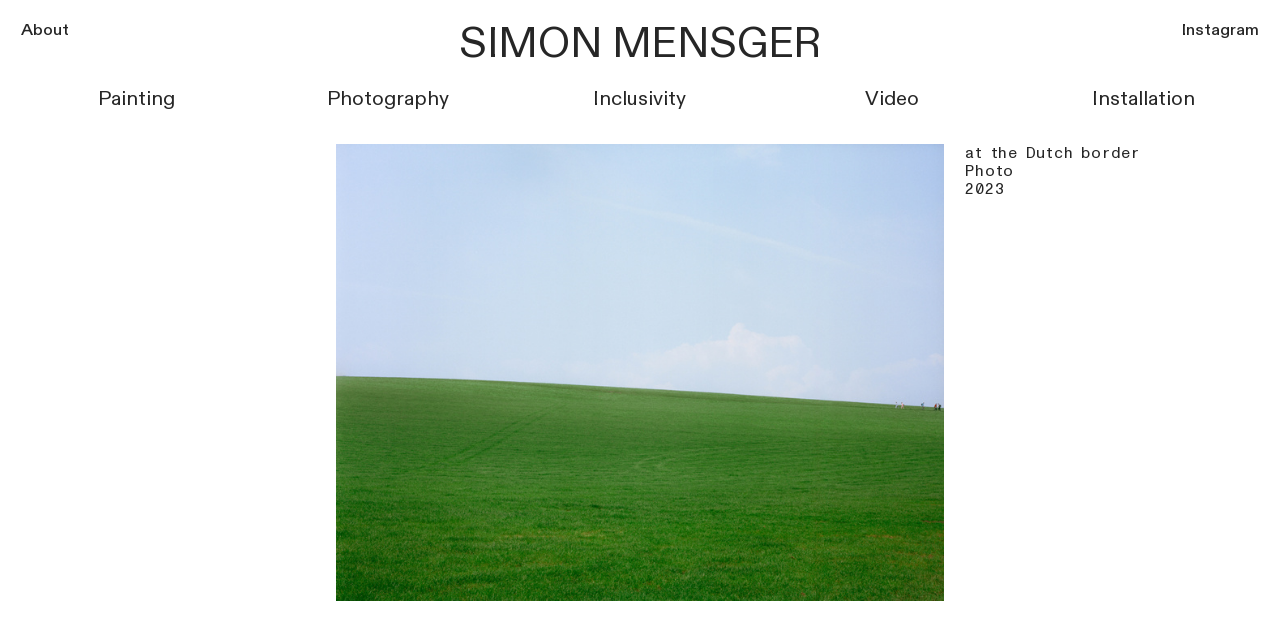

--- FILE ---
content_type: text/html; charset=UTF-8
request_url: https://simonmensger.art/Photo-12
body_size: 27191
content:
<!DOCTYPE html>
<!-- 

        Running on cargo.site

-->
<html lang="en" data-predefined-style="true" data-css-presets="true" data-css-preset data-typography-preset>
	<head>
<script>
				var __cargo_context__ = 'live';
				var __cargo_js_ver__ = 'c=2806793921';
				var __cargo_maint__ = false;
				
				
			</script>
					<meta http-equiv="X-UA-Compatible" content="IE=edge,chrome=1">
		<meta http-equiv="Content-Type" content="text/html; charset=utf-8">
		<meta name="viewport" content="initial-scale=1.0, maximum-scale=1.0, user-scalable=no">
		
			<meta name="robots" content="index,follow">
		<title>Photo 12 — Simon Mensger</title>
		<meta name="description" content="at the Dutch border Photo 2023">
				<meta name="twitter:card" content="summary_large_image">
		<meta name="twitter:title" content="Photo 12 — Simon Mensger">
		<meta name="twitter:description" content="at the Dutch border Photo 2023">
		<meta name="twitter:image" content="https://freight.cargo.site/w/1200/i/c4f9d30514748030fd186e67cd26e4f196843a654b54dd696f26b89e6f38165f/Scan003.jpg">
		<meta property="og:locale" content="en_US">
		<meta property="og:title" content="Photo 12 — Simon Mensger">
		<meta property="og:description" content="at the Dutch border Photo 2023">
		<meta property="og:url" content="https://simonmensger.art/Photo-12">
		<meta property="og:image" content="https://freight.cargo.site/w/1200/i/c4f9d30514748030fd186e67cd26e4f196843a654b54dd696f26b89e6f38165f/Scan003.jpg">
		<meta property="og:type" content="website">

		<link rel="preconnect" href="https://static.cargo.site" crossorigin>
		<link rel="preconnect" href="https://freight.cargo.site" crossorigin>
				<link rel="preconnect" href="https://type.cargo.site" crossorigin>

		<!--<link rel="preload" href="https://static.cargo.site/assets/social/IconFont-Regular-0.9.3.woff2" as="font" type="font/woff" crossorigin>-->

		<meta>

		<link href="https://freight.cargo.site/t/original/i/037d792476269ef62e572c6f8c9b8aa1bedb427156dbff8983528fed70f2dbb4/Installation-3.ico" rel="shortcut icon">
		<link href="https://simonmensger.art/rss" rel="alternate" type="application/rss+xml" title="Simon Mensger feed">

		<link href="https://simonmensger.art/stylesheet?c=2806793921&1674469203" id="member_stylesheet" rel="stylesheet" type="text/css" />
<style id="">@font-face{font-family:Icons;src:url(https://static.cargo.site/assets/social/IconFont-Regular-0.9.3.woff2);unicode-range:U+E000-E15C,U+F0000,U+FE0E}@font-face{font-family:Icons;src:url(https://static.cargo.site/assets/social/IconFont-Regular-0.9.3.woff2);font-weight:240;unicode-range:U+E000-E15C,U+F0000,U+FE0E}@font-face{font-family:Icons;src:url(https://static.cargo.site/assets/social/IconFont-Regular-0.9.3.woff2);unicode-range:U+E000-E15C,U+F0000,U+FE0E;font-weight:400}@font-face{font-family:Icons;src:url(https://static.cargo.site/assets/social/IconFont-Regular-0.9.3.woff2);unicode-range:U+E000-E15C,U+F0000,U+FE0E;font-weight:600}@font-face{font-family:Icons;src:url(https://static.cargo.site/assets/social/IconFont-Regular-0.9.3.woff2);unicode-range:U+E000-E15C,U+F0000,U+FE0E;font-weight:800}@font-face{font-family:Icons;src:url(https://static.cargo.site/assets/social/IconFont-Regular-0.9.3.woff2);unicode-range:U+E000-E15C,U+F0000,U+FE0E;font-style:italic}@font-face{font-family:Icons;src:url(https://static.cargo.site/assets/social/IconFont-Regular-0.9.3.woff2);unicode-range:U+E000-E15C,U+F0000,U+FE0E;font-weight:200;font-style:italic}@font-face{font-family:Icons;src:url(https://static.cargo.site/assets/social/IconFont-Regular-0.9.3.woff2);unicode-range:U+E000-E15C,U+F0000,U+FE0E;font-weight:400;font-style:italic}@font-face{font-family:Icons;src:url(https://static.cargo.site/assets/social/IconFont-Regular-0.9.3.woff2);unicode-range:U+E000-E15C,U+F0000,U+FE0E;font-weight:600;font-style:italic}@font-face{font-family:Icons;src:url(https://static.cargo.site/assets/social/IconFont-Regular-0.9.3.woff2);unicode-range:U+E000-E15C,U+F0000,U+FE0E;font-weight:800;font-style:italic}body.iconfont-loading,body.iconfont-loading *{color:transparent!important}body{-moz-osx-font-smoothing:grayscale;-webkit-font-smoothing:antialiased;-webkit-text-size-adjust:none}body.no-scroll{overflow:hidden}/*!
 * Content
 */.page{word-wrap:break-word}:focus{outline:0}.pointer-events-none{pointer-events:none}.pointer-events-auto{pointer-events:auto}.pointer-events-none .page_content .audio-player,.pointer-events-none .page_content .shop_product,.pointer-events-none .page_content a,.pointer-events-none .page_content audio,.pointer-events-none .page_content button,.pointer-events-none .page_content details,.pointer-events-none .page_content iframe,.pointer-events-none .page_content img,.pointer-events-none .page_content input,.pointer-events-none .page_content video{pointer-events:auto}.pointer-events-none .page_content *>a,.pointer-events-none .page_content>a{position:relative}s *{text-transform:inherit}#toolset{position:fixed;bottom:10px;right:10px;z-index:8}.mobile #toolset,.template_site_inframe #toolset{display:none}#toolset a{display:block;height:24px;width:24px;margin:0;padding:0;text-decoration:none;background:rgba(0,0,0,.2)}#toolset a:hover{background:rgba(0,0,0,.8)}[data-adminview] #toolset a,[data-adminview] #toolset_admin a{background:rgba(0,0,0,.04);pointer-events:none;cursor:default}#toolset_admin a:active{background:rgba(0,0,0,.7)}#toolset_admin a svg>*{transform:scale(1.1) translate(0,-.5px);transform-origin:50% 50%}#toolset_admin a svg{pointer-events:none;width:100%!important;height:auto!important}#following-container{overflow:auto;-webkit-overflow-scrolling:touch}#following-container iframe{height:100%;width:100%;position:absolute;top:0;left:0;right:0;bottom:0}:root{--following-width:-400px;--following-animation-duration:450ms}@keyframes following-open{0%{transform:translateX(0)}100%{transform:translateX(var(--following-width))}}@keyframes following-open-inverse{0%{transform:translateX(0)}100%{transform:translateX(calc(-1 * var(--following-width)))}}@keyframes following-close{0%{transform:translateX(var(--following-width))}100%{transform:translateX(0)}}@keyframes following-close-inverse{0%{transform:translateX(calc(-1 * var(--following-width)))}100%{transform:translateX(0)}}body.animate-left{animation:following-open var(--following-animation-duration);animation-fill-mode:both;animation-timing-function:cubic-bezier(.24,1,.29,1)}#following-container.animate-left{animation:following-close-inverse var(--following-animation-duration);animation-fill-mode:both;animation-timing-function:cubic-bezier(.24,1,.29,1)}#following-container.animate-left #following-frame{animation:following-close var(--following-animation-duration);animation-fill-mode:both;animation-timing-function:cubic-bezier(.24,1,.29,1)}body.animate-right{animation:following-close var(--following-animation-duration);animation-fill-mode:both;animation-timing-function:cubic-bezier(.24,1,.29,1)}#following-container.animate-right{animation:following-open-inverse var(--following-animation-duration);animation-fill-mode:both;animation-timing-function:cubic-bezier(.24,1,.29,1)}#following-container.animate-right #following-frame{animation:following-open var(--following-animation-duration);animation-fill-mode:both;animation-timing-function:cubic-bezier(.24,1,.29,1)}.slick-slider{position:relative;display:block;-moz-box-sizing:border-box;box-sizing:border-box;-webkit-user-select:none;-moz-user-select:none;-ms-user-select:none;user-select:none;-webkit-touch-callout:none;-khtml-user-select:none;-ms-touch-action:pan-y;touch-action:pan-y;-webkit-tap-highlight-color:transparent}.slick-list{position:relative;display:block;overflow:hidden;margin:0;padding:0}.slick-list:focus{outline:0}.slick-list.dragging{cursor:pointer;cursor:hand}.slick-slider .slick-list,.slick-slider .slick-track{transform:translate3d(0,0,0);will-change:transform}.slick-track{position:relative;top:0;left:0;display:block}.slick-track:after,.slick-track:before{display:table;content:'';width:1px;height:1px;margin-top:-1px;margin-left:-1px}.slick-track:after{clear:both}.slick-loading .slick-track{visibility:hidden}.slick-slide{display:none;float:left;height:100%;min-height:1px}[dir=rtl] .slick-slide{float:right}.content .slick-slide img{display:inline-block}.content .slick-slide img:not(.image-zoom){cursor:pointer}.content .scrub .slick-list,.content .scrub .slick-slide img:not(.image-zoom){cursor:ew-resize}body.slideshow-scrub-dragging *{cursor:ew-resize!important}.content .slick-slide img:not([src]),.content .slick-slide img[src='']{width:100%;height:auto}.slick-slide.slick-loading img{display:none}.slick-slide.dragging img{pointer-events:none}.slick-initialized .slick-slide{display:block}.slick-loading .slick-slide{visibility:hidden}.slick-vertical .slick-slide{display:block;height:auto;border:1px solid transparent}.slick-arrow.slick-hidden{display:none}.slick-arrow{position:absolute;z-index:9;width:0;top:0;height:100%;cursor:pointer;will-change:opacity;-webkit-transition:opacity 333ms cubic-bezier(.4,0,.22,1);transition:opacity 333ms cubic-bezier(.4,0,.22,1)}.slick-arrow.hidden{opacity:0}.slick-arrow svg{position:absolute;width:36px;height:36px;top:0;left:0;right:0;bottom:0;margin:auto;transform:translate(.25px,.25px)}.slick-arrow svg.right-arrow{transform:translate(.25px,.25px) scaleX(-1)}.slick-arrow svg:active{opacity:.75}.slick-arrow svg .arrow-shape{fill:none!important;stroke:#fff;stroke-linecap:square}.slick-arrow svg .arrow-outline{fill:none!important;stroke-width:2.5px;stroke:rgba(0,0,0,.6);stroke-linecap:square}.slick-arrow.slick-next{right:0;text-align:right}.slick-next svg,.wallpaper-navigation .slick-next svg{margin-right:10px}.mobile .slick-next svg{margin-right:10px}.slick-arrow.slick-prev{text-align:left}.slick-prev svg,.wallpaper-navigation .slick-prev svg{margin-left:10px}.mobile .slick-prev svg{margin-left:10px}.loading_animation{display:none;vertical-align:middle;z-index:15;line-height:0;pointer-events:none;border-radius:100%}.loading_animation.hidden{display:none}.loading_animation.pulsing{opacity:0;display:inline-block;animation-delay:.1s;-webkit-animation-delay:.1s;-moz-animation-delay:.1s;animation-duration:12s;animation-iteration-count:infinite;animation:fade-pulse-in .5s ease-in-out;-moz-animation:fade-pulse-in .5s ease-in-out;-webkit-animation:fade-pulse-in .5s ease-in-out;-webkit-animation-fill-mode:forwards;-moz-animation-fill-mode:forwards;animation-fill-mode:forwards}.loading_animation.pulsing.no-delay{animation-delay:0s;-webkit-animation-delay:0s;-moz-animation-delay:0s}.loading_animation div{border-radius:100%}.loading_animation div svg{max-width:100%;height:auto}.loading_animation div,.loading_animation div svg{width:20px;height:20px}.loading_animation.full-width svg{width:100%;height:auto}.loading_animation.full-width.big svg{width:100px;height:100px}.loading_animation div svg>*{fill:#ccc}.loading_animation div{-webkit-animation:spin-loading 12s ease-out;-webkit-animation-iteration-count:infinite;-moz-animation:spin-loading 12s ease-out;-moz-animation-iteration-count:infinite;animation:spin-loading 12s ease-out;animation-iteration-count:infinite}.loading_animation.hidden{display:none}[data-backdrop] .loading_animation{position:absolute;top:15px;left:15px;z-index:99}.loading_animation.position-absolute.middle{top:calc(50% - 10px);left:calc(50% - 10px)}.loading_animation.position-absolute.topleft{top:0;left:0}.loading_animation.position-absolute.middleright{top:calc(50% - 10px);right:1rem}.loading_animation.position-absolute.middleleft{top:calc(50% - 10px);left:1rem}.loading_animation.gray div svg>*{fill:#999}.loading_animation.gray-dark div svg>*{fill:#666}.loading_animation.gray-darker div svg>*{fill:#555}.loading_animation.gray-light div svg>*{fill:#ccc}.loading_animation.white div svg>*{fill:rgba(255,255,255,.85)}.loading_animation.blue div svg>*{fill:#698fff}.loading_animation.inline{display:inline-block;margin-bottom:.5ex}.loading_animation.inline.left{margin-right:.5ex}@-webkit-keyframes fade-pulse-in{0%{opacity:0}50%{opacity:.5}100%{opacity:1}}@-moz-keyframes fade-pulse-in{0%{opacity:0}50%{opacity:.5}100%{opacity:1}}@keyframes fade-pulse-in{0%{opacity:0}50%{opacity:.5}100%{opacity:1}}@-webkit-keyframes pulsate{0%{opacity:1}50%{opacity:0}100%{opacity:1}}@-moz-keyframes pulsate{0%{opacity:1}50%{opacity:0}100%{opacity:1}}@keyframes pulsate{0%{opacity:1}50%{opacity:0}100%{opacity:1}}@-webkit-keyframes spin-loading{0%{transform:rotate(0)}9%{transform:rotate(1050deg)}18%{transform:rotate(-1090deg)}20%{transform:rotate(-1080deg)}23%{transform:rotate(-1080deg)}28%{transform:rotate(-1095deg)}29%{transform:rotate(-1065deg)}34%{transform:rotate(-1080deg)}35%{transform:rotate(-1050deg)}40%{transform:rotate(-1065deg)}41%{transform:rotate(-1035deg)}44%{transform:rotate(-1035deg)}47%{transform:rotate(-2160deg)}50%{transform:rotate(-2160deg)}56%{transform:rotate(45deg)}60%{transform:rotate(45deg)}80%{transform:rotate(6120deg)}100%{transform:rotate(0)}}@keyframes spin-loading{0%{transform:rotate(0)}9%{transform:rotate(1050deg)}18%{transform:rotate(-1090deg)}20%{transform:rotate(-1080deg)}23%{transform:rotate(-1080deg)}28%{transform:rotate(-1095deg)}29%{transform:rotate(-1065deg)}34%{transform:rotate(-1080deg)}35%{transform:rotate(-1050deg)}40%{transform:rotate(-1065deg)}41%{transform:rotate(-1035deg)}44%{transform:rotate(-1035deg)}47%{transform:rotate(-2160deg)}50%{transform:rotate(-2160deg)}56%{transform:rotate(45deg)}60%{transform:rotate(45deg)}80%{transform:rotate(6120deg)}100%{transform:rotate(0)}}[grid-row]{align-items:flex-start;box-sizing:border-box;display:-webkit-box;display:-webkit-flex;display:-ms-flexbox;display:flex;-webkit-flex-wrap:wrap;-ms-flex-wrap:wrap;flex-wrap:wrap}[grid-col]{box-sizing:border-box}[grid-row] [grid-col].empty:after{content:"\0000A0";cursor:text}body.mobile[data-adminview=content-editproject] [grid-row] [grid-col].empty:after{display:none}[grid-col=auto]{-webkit-box-flex:1;-webkit-flex:1;-ms-flex:1;flex:1}[grid-col=x12]{width:100%}[grid-col=x11]{width:50%}[grid-col=x10]{width:33.33%}[grid-col=x9]{width:25%}[grid-col=x8]{width:20%}[grid-col=x7]{width:16.666666667%}[grid-col=x6]{width:14.285714286%}[grid-col=x5]{width:12.5%}[grid-col=x4]{width:11.111111111%}[grid-col=x3]{width:10%}[grid-col=x2]{width:9.090909091%}[grid-col=x1]{width:8.333333333%}[grid-col="1"]{width:8.33333%}[grid-col="2"]{width:16.66667%}[grid-col="3"]{width:25%}[grid-col="4"]{width:33.33333%}[grid-col="5"]{width:41.66667%}[grid-col="6"]{width:50%}[grid-col="7"]{width:58.33333%}[grid-col="8"]{width:66.66667%}[grid-col="9"]{width:75%}[grid-col="10"]{width:83.33333%}[grid-col="11"]{width:91.66667%}[grid-col="12"]{width:100%}body.mobile [grid-responsive] [grid-col]{width:100%;-webkit-box-flex:none;-webkit-flex:none;-ms-flex:none;flex:none}[data-ce-host=true][contenteditable=true] [grid-pad]{pointer-events:none}[data-ce-host=true][contenteditable=true] [grid-pad]>*{pointer-events:auto}[grid-pad="0"]{padding:0}[grid-pad="0.25"]{padding:.125rem}[grid-pad="0.5"]{padding:.25rem}[grid-pad="0.75"]{padding:.375rem}[grid-pad="1"]{padding:.5rem}[grid-pad="1.25"]{padding:.625rem}[grid-pad="1.5"]{padding:.75rem}[grid-pad="1.75"]{padding:.875rem}[grid-pad="2"]{padding:1rem}[grid-pad="2.5"]{padding:1.25rem}[grid-pad="3"]{padding:1.5rem}[grid-pad="3.5"]{padding:1.75rem}[grid-pad="4"]{padding:2rem}[grid-pad="5"]{padding:2.5rem}[grid-pad="6"]{padding:3rem}[grid-pad="7"]{padding:3.5rem}[grid-pad="8"]{padding:4rem}[grid-pad="9"]{padding:4.5rem}[grid-pad="10"]{padding:5rem}[grid-gutter="0"]{margin:0}[grid-gutter="0.5"]{margin:-.25rem}[grid-gutter="1"]{margin:-.5rem}[grid-gutter="1.5"]{margin:-.75rem}[grid-gutter="2"]{margin:-1rem}[grid-gutter="2.5"]{margin:-1.25rem}[grid-gutter="3"]{margin:-1.5rem}[grid-gutter="3.5"]{margin:-1.75rem}[grid-gutter="4"]{margin:-2rem}[grid-gutter="5"]{margin:-2.5rem}[grid-gutter="6"]{margin:-3rem}[grid-gutter="7"]{margin:-3.5rem}[grid-gutter="8"]{margin:-4rem}[grid-gutter="10"]{margin:-5rem}[grid-gutter="12"]{margin:-6rem}[grid-gutter="14"]{margin:-7rem}[grid-gutter="16"]{margin:-8rem}[grid-gutter="18"]{margin:-9rem}[grid-gutter="20"]{margin:-10rem}small{max-width:100%;text-decoration:inherit}img:not([src]),img[src='']{outline:1px solid rgba(177,177,177,.4);outline-offset:-1px;content:url([data-uri])}img.image-zoom{cursor:-webkit-zoom-in;cursor:-moz-zoom-in;cursor:zoom-in}#imprimatur{color:#333;font-size:10px;font-family:-apple-system,BlinkMacSystemFont,"Segoe UI",Roboto,Oxygen,Ubuntu,Cantarell,"Open Sans","Helvetica Neue",sans-serif,"Sans Serif",Icons;/*!System*/position:fixed;opacity:.3;right:-28px;bottom:160px;transform:rotate(270deg);-ms-transform:rotate(270deg);-webkit-transform:rotate(270deg);z-index:8;text-transform:uppercase;color:#999;opacity:.5;padding-bottom:2px;text-decoration:none}.mobile #imprimatur{display:none}bodycopy cargo-link a{font-family:-apple-system,BlinkMacSystemFont,"Segoe UI",Roboto,Oxygen,Ubuntu,Cantarell,"Open Sans","Helvetica Neue",sans-serif,"Sans Serif",Icons;/*!System*/font-size:12px;font-style:normal;font-weight:400;transform:rotate(270deg);text-decoration:none;position:fixed!important;right:-27px;bottom:100px;text-decoration:none;letter-spacing:normal;background:0 0;border:0;border-bottom:0;outline:0}/*! PhotoSwipe Default UI CSS by Dmitry Semenov | photoswipe.com | MIT license */.pswp--has_mouse .pswp__button--arrow--left,.pswp--has_mouse .pswp__button--arrow--right,.pswp__ui{visibility:visible}.pswp--minimal--dark .pswp__top-bar,.pswp__button{background:0 0}.pswp,.pswp__bg,.pswp__container,.pswp__img--placeholder,.pswp__zoom-wrap,.quick-view-navigation{-webkit-backface-visibility:hidden}.pswp__button{cursor:pointer;opacity:1;-webkit-appearance:none;transition:opacity .2s;-webkit-box-shadow:none;box-shadow:none}.pswp__button-close>svg{top:10px;right:10px;margin-left:auto}.pswp--touch .quick-view-navigation{display:none}.pswp__ui{-webkit-font-smoothing:auto;opacity:1;z-index:1550}.quick-view-navigation{will-change:opacity;-webkit-transition:opacity 333ms cubic-bezier(.4,0,.22,1);transition:opacity 333ms cubic-bezier(.4,0,.22,1)}.quick-view-navigation .pswp__group .pswp__button{pointer-events:auto}.pswp__button>svg{position:absolute;width:36px;height:36px}.quick-view-navigation .pswp__group:active svg{opacity:.75}.pswp__button svg .shape-shape{fill:#fff}.pswp__button svg .shape-outline{fill:#000}.pswp__button-prev>svg{top:0;bottom:0;left:10px;margin:auto}.pswp__button-next>svg{top:0;bottom:0;right:10px;margin:auto}.quick-view-navigation .pswp__group .pswp__button-prev{position:absolute;left:0;top:0;width:0;height:100%}.quick-view-navigation .pswp__group .pswp__button-next{position:absolute;right:0;top:0;width:0;height:100%}.quick-view-navigation .close-button,.quick-view-navigation .left-arrow,.quick-view-navigation .right-arrow{transform:translate(.25px,.25px)}.quick-view-navigation .right-arrow{transform:translate(.25px,.25px) scaleX(-1)}.pswp__button svg .shape-outline{fill:transparent!important;stroke:#000;stroke-width:2.5px;stroke-linecap:square}.pswp__button svg .shape-shape{fill:transparent!important;stroke:#fff;stroke-width:1.5px;stroke-linecap:square}.pswp__bg,.pswp__scroll-wrap,.pswp__zoom-wrap{width:100%;position:absolute}.quick-view-navigation .pswp__group .pswp__button-close{margin:0}.pswp__container,.pswp__item,.pswp__zoom-wrap{right:0;bottom:0;top:0;position:absolute;left:0}.pswp__ui--hidden .pswp__button{opacity:.001}.pswp__ui--hidden .pswp__button,.pswp__ui--hidden .pswp__button *{pointer-events:none}.pswp .pswp__ui.pswp__ui--displaynone{display:none}.pswp__element--disabled{display:none!important}/*! PhotoSwipe main CSS by Dmitry Semenov | photoswipe.com | MIT license */.pswp{position:fixed;display:none;height:100%;width:100%;top:0;left:0;right:0;bottom:0;margin:auto;-ms-touch-action:none;touch-action:none;z-index:9999999;-webkit-text-size-adjust:100%;line-height:initial;letter-spacing:initial;outline:0}.pswp img{max-width:none}.pswp--zoom-disabled .pswp__img{cursor:default!important}.pswp--animate_opacity{opacity:.001;will-change:opacity;-webkit-transition:opacity 333ms cubic-bezier(.4,0,.22,1);transition:opacity 333ms cubic-bezier(.4,0,.22,1)}.pswp--open{display:block}.pswp--zoom-allowed .pswp__img{cursor:-webkit-zoom-in;cursor:-moz-zoom-in;cursor:zoom-in}.pswp--zoomed-in .pswp__img{cursor:-webkit-grab;cursor:-moz-grab;cursor:grab}.pswp--dragging .pswp__img{cursor:-webkit-grabbing;cursor:-moz-grabbing;cursor:grabbing}.pswp__bg{left:0;top:0;height:100%;opacity:0;transform:translateZ(0);will-change:opacity}.pswp__scroll-wrap{left:0;top:0;height:100%}.pswp__container,.pswp__zoom-wrap{-ms-touch-action:none;touch-action:none}.pswp__container,.pswp__img{-webkit-user-select:none;-moz-user-select:none;-ms-user-select:none;user-select:none;-webkit-tap-highlight-color:transparent;-webkit-touch-callout:none}.pswp__zoom-wrap{-webkit-transform-origin:left top;-ms-transform-origin:left top;transform-origin:left top;-webkit-transition:-webkit-transform 222ms cubic-bezier(.4,0,.22,1);transition:transform 222ms cubic-bezier(.4,0,.22,1)}.pswp__bg{-webkit-transition:opacity 222ms cubic-bezier(.4,0,.22,1);transition:opacity 222ms cubic-bezier(.4,0,.22,1)}.pswp--animated-in .pswp__bg,.pswp--animated-in .pswp__zoom-wrap{-webkit-transition:none;transition:none}.pswp--hide-overflow .pswp__scroll-wrap,.pswp--hide-overflow.pswp{overflow:hidden}.pswp__img{position:absolute;width:auto;height:auto;top:0;left:0}.pswp__img--placeholder--blank{background:#222}.pswp--ie .pswp__img{width:100%!important;height:auto!important;left:0;top:0}.pswp__ui--idle{opacity:0}.pswp__error-msg{position:absolute;left:0;top:50%;width:100%;text-align:center;font-size:14px;line-height:16px;margin-top:-8px;color:#ccc}.pswp__error-msg a{color:#ccc;text-decoration:underline}.pswp__error-msg{font-family:-apple-system,BlinkMacSystemFont,"Segoe UI",Roboto,Oxygen,Ubuntu,Cantarell,"Open Sans","Helvetica Neue",sans-serif}.quick-view.mouse-down .iframe-item{pointer-events:none!important}.quick-view-caption-positioner{pointer-events:none;width:100%;height:100%}.quick-view-caption-wrapper{margin:auto;position:absolute;bottom:0;left:0;right:0}.quick-view-horizontal-align-left .quick-view-caption-wrapper{margin-left:0}.quick-view-horizontal-align-right .quick-view-caption-wrapper{margin-right:0}[data-quick-view-caption]{transition:.1s opacity ease-in-out;position:absolute;bottom:0;left:0;right:0}.quick-view-horizontal-align-left [data-quick-view-caption]{text-align:left}.quick-view-horizontal-align-right [data-quick-view-caption]{text-align:right}.quick-view-caption{transition:.1s opacity ease-in-out}.quick-view-caption>*{display:inline-block}.quick-view-caption *{pointer-events:auto}.quick-view-caption.hidden{opacity:0}.shop_product .dropdown_wrapper{flex:0 0 100%;position:relative}.shop_product select{appearance:none;-moz-appearance:none;-webkit-appearance:none;outline:0;-webkit-font-smoothing:antialiased;-moz-osx-font-smoothing:grayscale;cursor:pointer;border-radius:0;white-space:nowrap;overflow:hidden!important;text-overflow:ellipsis}.shop_product select.dropdown::-ms-expand{display:none}.shop_product a{cursor:pointer;border-bottom:none;text-decoration:none}.shop_product a.out-of-stock{pointer-events:none}body.audio-player-dragging *{cursor:ew-resize!important}.audio-player{display:inline-flex;flex:1 0 calc(100% - 2px);width:calc(100% - 2px)}.audio-player .button{height:100%;flex:0 0 3.3rem;display:flex}.audio-player .separator{left:3.3rem;height:100%}.audio-player .buffer{width:0%;height:100%;transition:left .3s linear,width .3s linear}.audio-player.seeking .buffer{transition:left 0s,width 0s}.audio-player.seeking{user-select:none;-webkit-user-select:none;cursor:ew-resize}.audio-player.seeking *{user-select:none;-webkit-user-select:none;cursor:ew-resize}.audio-player .bar{overflow:hidden;display:flex;justify-content:space-between;align-content:center;flex-grow:1}.audio-player .progress{width:0%;height:100%;transition:width .3s linear}.audio-player.seeking .progress{transition:width 0s}.audio-player .pause,.audio-player .play{cursor:pointer;height:100%}.audio-player .note-icon{margin:auto 0;order:2;flex:0 1 auto}.audio-player .title{white-space:nowrap;overflow:hidden;text-overflow:ellipsis;pointer-events:none;user-select:none;padding:.5rem 0 .5rem 1rem;margin:auto auto auto 0;flex:0 3 auto;min-width:0;width:100%}.audio-player .total-time{flex:0 1 auto;margin:auto 0}.audio-player .current-time,.audio-player .play-text{flex:0 1 auto;margin:auto 0}.audio-player .stream-anim{user-select:none;margin:auto auto auto 0}.audio-player .stream-anim span{display:inline-block}.audio-player .buffer,.audio-player .current-time,.audio-player .note-svg,.audio-player .play-text,.audio-player .separator,.audio-player .total-time{user-select:none;pointer-events:none}.audio-player .buffer,.audio-player .play-text,.audio-player .progress{position:absolute}.audio-player,.audio-player .bar,.audio-player .button,.audio-player .current-time,.audio-player .note-icon,.audio-player .pause,.audio-player .play,.audio-player .total-time{position:relative}body.mobile .audio-player,body.mobile .audio-player *{-webkit-touch-callout:none}#standalone-admin-frame{border:0;width:400px;position:absolute;right:0;top:0;height:100vh;z-index:99}body[standalone-admin=true] #standalone-admin-frame{transform:translate(0,0)}body[standalone-admin=true] .main_container{width:calc(100% - 400px)}body[standalone-admin=false] #standalone-admin-frame{transform:translate(100%,0)}body[standalone-admin=false] .main_container{width:100%}.toggle_standaloneAdmin{position:fixed;top:0;right:400px;height:40px;width:40px;z-index:999;cursor:pointer;background-color:rgba(0,0,0,.4)}.toggle_standaloneAdmin:active{opacity:.7}body[standalone-admin=false] .toggle_standaloneAdmin{right:0}.toggle_standaloneAdmin *{color:#fff;fill:#fff}.toggle_standaloneAdmin svg{padding:6px;width:100%;height:100%;opacity:.85}body[standalone-admin=false] .toggle_standaloneAdmin #close,body[standalone-admin=true] .toggle_standaloneAdmin #backdropsettings{display:none}.toggle_standaloneAdmin>div{width:100%;height:100%}#admin_toggle_button{position:fixed;top:50%;transform:translate(0,-50%);right:400px;height:36px;width:12px;z-index:999;cursor:pointer;background-color:rgba(0,0,0,.09);padding-left:2px;margin-right:5px}#admin_toggle_button .bar{content:'';background:rgba(0,0,0,.09);position:fixed;width:5px;bottom:0;top:0;z-index:10}#admin_toggle_button:active{background:rgba(0,0,0,.065)}#admin_toggle_button *{color:#fff;fill:#fff}#admin_toggle_button svg{padding:0;width:16px;height:36px;margin-left:1px;opacity:1}#admin_toggle_button svg *{fill:#fff;opacity:1}#admin_toggle_button[data-state=closed] .toggle_admin_close{display:none}#admin_toggle_button[data-state=closed],#admin_toggle_button[data-state=closed] .toggle_admin_open{width:20px;cursor:pointer;margin:0}#admin_toggle_button[data-state=closed] svg{margin-left:2px}#admin_toggle_button[data-state=open] .toggle_admin_open{display:none}select,select *{text-rendering:auto!important}b b{font-weight:inherit}*{-webkit-box-sizing:border-box;-moz-box-sizing:border-box;box-sizing:border-box}customhtml>*{position:relative;z-index:10}body,html{min-height:100vh;margin:0;padding:0}html{touch-action:manipulation;position:relative;background-color:#fff}.main_container{min-height:100vh;width:100%;overflow:hidden}.container{display:-webkit-box;display:-webkit-flex;display:-moz-box;display:-ms-flexbox;display:flex;-webkit-flex-wrap:wrap;-moz-flex-wrap:wrap;-ms-flex-wrap:wrap;flex-wrap:wrap;max-width:100%;width:100%;overflow:visible}.container{align-items:flex-start;-webkit-align-items:flex-start}.page{z-index:2}.page ul li>text-limit{display:block}.content,.content_container,.pinned{-webkit-flex:1 0 auto;-moz-flex:1 0 auto;-ms-flex:1 0 auto;flex:1 0 auto;max-width:100%}.content_container{width:100%}.content_container.full_height{min-height:100vh}.page_background{position:absolute;top:0;left:0;width:100%;height:100%}.page_container{position:relative;overflow:visible;width:100%}.backdrop{position:absolute;top:0;z-index:1;width:100%;height:100%;max-height:100vh}.backdrop>div{position:absolute;top:0;left:0;width:100%;height:100%;-webkit-backface-visibility:hidden;backface-visibility:hidden;transform:translate3d(0,0,0);contain:strict}[data-backdrop].backdrop>div[data-overflowing]{max-height:100vh;position:absolute;top:0;left:0}body.mobile [split-responsive]{display:flex;flex-direction:column}body.mobile [split-responsive] .container{width:100%;order:2}body.mobile [split-responsive] .backdrop{position:relative;height:50vh;width:100%;order:1}body.mobile [split-responsive] [data-auxiliary].backdrop{position:absolute;height:50vh;width:100%;order:1}.page{position:relative;z-index:2}img[data-align=left]{float:left}img[data-align=right]{float:right}[data-rotation]{transform-origin:center center}.content .page_content:not([contenteditable=true]) [data-draggable]{pointer-events:auto!important;backface-visibility:hidden}.preserve-3d{-moz-transform-style:preserve-3d;transform-style:preserve-3d}.content .page_content:not([contenteditable=true]) [data-draggable] iframe{pointer-events:none!important}.dragging-active iframe{pointer-events:none!important}.content .page_content:not([contenteditable=true]) [data-draggable]:active{opacity:1}.content .scroll-transition-fade{transition:transform 1s ease-in-out,opacity .8s ease-in-out}.content .scroll-transition-fade.below-viewport{opacity:0;transform:translateY(40px)}.mobile.full_width .page_container:not([split-layout]) .container_width{width:100%}[data-view=pinned_bottom] .bottom_pin_invisibility{visibility:hidden}.pinned{position:relative;width:100%}.pinned .page_container.accommodate:not(.fixed):not(.overlay){z-index:2}.pinned .page_container.overlay{position:absolute;z-index:4}.pinned .page_container.overlay.fixed{position:fixed}.pinned .page_container.overlay.fixed .page{max-height:100vh;-webkit-overflow-scrolling:touch}.pinned .page_container.overlay.fixed .page.allow-scroll{overflow-y:auto;overflow-x:hidden}.pinned .page_container.overlay.fixed .page.allow-scroll{align-items:flex-start;-webkit-align-items:flex-start}.pinned .page_container .page.allow-scroll::-webkit-scrollbar{width:0;background:0 0;display:none}.pinned.pinned_top .page_container.overlay{left:0;top:0}.pinned.pinned_bottom .page_container.overlay{left:0;bottom:0}div[data-container=set]:empty{margin-top:1px}.thumbnails{position:relative;z-index:1}[thumbnails=grid]{align-items:baseline}[thumbnails=justify] .thumbnail{box-sizing:content-box}[thumbnails][data-padding-zero] .thumbnail{margin-bottom:-1px}[thumbnails=montessori] .thumbnail{pointer-events:auto;position:absolute}[thumbnails] .thumbnail>a{display:block;text-decoration:none}[thumbnails=montessori]{height:0}[thumbnails][data-resizing],[thumbnails][data-resizing] *{cursor:nwse-resize}[thumbnails] .thumbnail .resize-handle{cursor:nwse-resize;width:26px;height:26px;padding:5px;position:absolute;opacity:.75;right:-1px;bottom:-1px;z-index:100}[thumbnails][data-resizing] .resize-handle{display:none}[thumbnails] .thumbnail .resize-handle svg{position:absolute;top:0;left:0}[thumbnails] .thumbnail .resize-handle:hover{opacity:1}[data-can-move].thumbnail .resize-handle svg .resize_path_outline{fill:#fff}[data-can-move].thumbnail .resize-handle svg .resize_path{fill:#000}[thumbnails=montessori] .thumbnail_sizer{height:0;width:100%;position:relative;padding-bottom:100%;pointer-events:none}[thumbnails] .thumbnail img{display:block;min-height:3px;margin-bottom:0}[thumbnails] .thumbnail img:not([src]),img[src=""]{margin:0!important;width:100%;min-height:3px;height:100%!important;position:absolute}[aspect-ratio="1x1"].thumb_image{height:0;padding-bottom:100%;overflow:hidden}[aspect-ratio="4x3"].thumb_image{height:0;padding-bottom:75%;overflow:hidden}[aspect-ratio="16x9"].thumb_image{height:0;padding-bottom:56.25%;overflow:hidden}[thumbnails] .thumb_image{width:100%;position:relative}[thumbnails][thumbnail-vertical-align=top]{align-items:flex-start}[thumbnails][thumbnail-vertical-align=middle]{align-items:center}[thumbnails][thumbnail-vertical-align=bottom]{align-items:baseline}[thumbnails][thumbnail-horizontal-align=left]{justify-content:flex-start}[thumbnails][thumbnail-horizontal-align=middle]{justify-content:center}[thumbnails][thumbnail-horizontal-align=right]{justify-content:flex-end}.thumb_image.default_image>svg{position:absolute;top:0;left:0;bottom:0;right:0;width:100%;height:100%}.thumb_image.default_image{outline:1px solid #ccc;outline-offset:-1px;position:relative}.mobile.full_width [data-view=Thumbnail] .thumbnails_width{width:100%}.content [data-draggable] a:active,.content [data-draggable] img:active{opacity:initial}.content .draggable-dragging{opacity:initial}[data-draggable].draggable_visible{visibility:visible}[data-draggable].draggable_hidden{visibility:hidden}.gallery_card [data-draggable],.marquee [data-draggable]{visibility:inherit}[data-draggable]{visibility:visible;background-color:rgba(0,0,0,.003)}#site_menu_panel_container .image-gallery:not(.initialized){height:0;padding-bottom:100%;min-height:initial}.image-gallery:not(.initialized){min-height:100vh;visibility:hidden;width:100%}.image-gallery .gallery_card img{display:block;width:100%;height:auto}.image-gallery .gallery_card{transform-origin:center}.image-gallery .gallery_card.dragging{opacity:.1;transform:initial!important}.image-gallery:not([image-gallery=slideshow]) .gallery_card iframe:only-child,.image-gallery:not([image-gallery=slideshow]) .gallery_card video:only-child{width:100%;height:100%;top:0;left:0;position:absolute}.image-gallery[image-gallery=slideshow] .gallery_card video[muted][autoplay]:not([controls]),.image-gallery[image-gallery=slideshow] .gallery_card video[muted][data-autoplay]:not([controls]){pointer-events:none}.image-gallery [image-gallery-pad="0"] video:only-child{object-fit:cover;height:calc(100% + 1px)}div.image-gallery>a,div.image-gallery>iframe,div.image-gallery>img,div.image-gallery>video{display:none}[image-gallery-row]{align-items:flex-start;box-sizing:border-box;display:-webkit-box;display:-webkit-flex;display:-ms-flexbox;display:flex;-webkit-flex-wrap:wrap;-ms-flex-wrap:wrap;flex-wrap:wrap}.image-gallery .gallery_card_image{width:100%;position:relative}[data-predefined-style=true] .image-gallery a.gallery_card{display:block;border:none}[image-gallery-col]{box-sizing:border-box}[image-gallery-col=x12]{width:100%}[image-gallery-col=x11]{width:50%}[image-gallery-col=x10]{width:33.33%}[image-gallery-col=x9]{width:25%}[image-gallery-col=x8]{width:20%}[image-gallery-col=x7]{width:16.666666667%}[image-gallery-col=x6]{width:14.285714286%}[image-gallery-col=x5]{width:12.5%}[image-gallery-col=x4]{width:11.111111111%}[image-gallery-col=x3]{width:10%}[image-gallery-col=x2]{width:9.090909091%}[image-gallery-col=x1]{width:8.333333333%}.content .page_content [image-gallery-pad].image-gallery{pointer-events:none}.content .page_content [image-gallery-pad].image-gallery .gallery_card_image>*,.content .page_content [image-gallery-pad].image-gallery .gallery_image_caption{pointer-events:auto}.content .page_content [image-gallery-pad="0"]{padding:0}.content .page_content [image-gallery-pad="0.25"]{padding:.125rem}.content .page_content [image-gallery-pad="0.5"]{padding:.25rem}.content .page_content [image-gallery-pad="0.75"]{padding:.375rem}.content .page_content [image-gallery-pad="1"]{padding:.5rem}.content .page_content [image-gallery-pad="1.25"]{padding:.625rem}.content .page_content [image-gallery-pad="1.5"]{padding:.75rem}.content .page_content [image-gallery-pad="1.75"]{padding:.875rem}.content .page_content [image-gallery-pad="2"]{padding:1rem}.content .page_content [image-gallery-pad="2.5"]{padding:1.25rem}.content .page_content [image-gallery-pad="3"]{padding:1.5rem}.content .page_content [image-gallery-pad="3.5"]{padding:1.75rem}.content .page_content [image-gallery-pad="4"]{padding:2rem}.content .page_content [image-gallery-pad="5"]{padding:2.5rem}.content .page_content [image-gallery-pad="6"]{padding:3rem}.content .page_content [image-gallery-pad="7"]{padding:3.5rem}.content .page_content [image-gallery-pad="8"]{padding:4rem}.content .page_content [image-gallery-pad="9"]{padding:4.5rem}.content .page_content [image-gallery-pad="10"]{padding:5rem}.content .page_content [image-gallery-gutter="0"]{margin:0}.content .page_content [image-gallery-gutter="0.5"]{margin:-.25rem}.content .page_content [image-gallery-gutter="1"]{margin:-.5rem}.content .page_content [image-gallery-gutter="1.5"]{margin:-.75rem}.content .page_content [image-gallery-gutter="2"]{margin:-1rem}.content .page_content [image-gallery-gutter="2.5"]{margin:-1.25rem}.content .page_content [image-gallery-gutter="3"]{margin:-1.5rem}.content .page_content [image-gallery-gutter="3.5"]{margin:-1.75rem}.content .page_content [image-gallery-gutter="4"]{margin:-2rem}.content .page_content [image-gallery-gutter="5"]{margin:-2.5rem}.content .page_content [image-gallery-gutter="6"]{margin:-3rem}.content .page_content [image-gallery-gutter="7"]{margin:-3.5rem}.content .page_content [image-gallery-gutter="8"]{margin:-4rem}.content .page_content [image-gallery-gutter="10"]{margin:-5rem}.content .page_content [image-gallery-gutter="12"]{margin:-6rem}.content .page_content [image-gallery-gutter="14"]{margin:-7rem}.content .page_content [image-gallery-gutter="16"]{margin:-8rem}.content .page_content [image-gallery-gutter="18"]{margin:-9rem}.content .page_content [image-gallery-gutter="20"]{margin:-10rem}[image-gallery=slideshow]:not(.initialized)>*{min-height:1px;opacity:0;min-width:100%}[image-gallery=slideshow][data-constrained-by=height] [image-gallery-vertical-align].slick-track{align-items:flex-start}[image-gallery=slideshow] img.image-zoom:active{opacity:initial}[image-gallery=slideshow].slick-initialized .gallery_card{pointer-events:none}[image-gallery=slideshow].slick-initialized .gallery_card.slick-current{pointer-events:auto}[image-gallery=slideshow] .gallery_card:not(.has_caption){line-height:0}.content .page_content [image-gallery=slideshow].image-gallery>*{pointer-events:auto}.content [image-gallery=slideshow].image-gallery.slick-initialized .gallery_card{overflow:hidden;margin:0;display:flex;flex-flow:row wrap;flex-shrink:0}.content [image-gallery=slideshow].image-gallery.slick-initialized .gallery_card.slick-current{overflow:visible}[image-gallery=slideshow] .gallery_image_caption{opacity:1;transition:opacity .3s;-webkit-transition:opacity .3s;width:100%;margin-left:auto;margin-right:auto;clear:both}[image-gallery-horizontal-align=left] .gallery_image_caption{text-align:left}[image-gallery-horizontal-align=middle] .gallery_image_caption{text-align:center}[image-gallery-horizontal-align=right] .gallery_image_caption{text-align:right}[image-gallery=slideshow][data-slideshow-in-transition] .gallery_image_caption{opacity:0;transition:opacity .3s;-webkit-transition:opacity .3s}[image-gallery=slideshow] .gallery_card_image{width:initial;margin:0;display:inline-block}[image-gallery=slideshow] .gallery_card img{margin:0;display:block}[image-gallery=slideshow][data-exploded]{align-items:flex-start;box-sizing:border-box;display:-webkit-box;display:-webkit-flex;display:-ms-flexbox;display:flex;-webkit-flex-wrap:wrap;-ms-flex-wrap:wrap;flex-wrap:wrap;justify-content:flex-start;align-content:flex-start}[image-gallery=slideshow][data-exploded] .gallery_card{padding:1rem;width:16.666%}[image-gallery=slideshow][data-exploded] .gallery_card_image{height:0;display:block;width:100%}[image-gallery=grid]{align-items:baseline}[image-gallery=grid] .gallery_card.has_caption .gallery_card_image{display:block}[image-gallery=grid] [image-gallery-pad="0"].gallery_card{margin-bottom:-1px}[image-gallery=grid] .gallery_card img{margin:0}[image-gallery=columns] .gallery_card img{margin:0}[image-gallery=justify]{align-items:flex-start}[image-gallery=justify] .gallery_card img{margin:0}[image-gallery=montessori][image-gallery-row]{display:block}[image-gallery=montessori] a.gallery_card,[image-gallery=montessori] div.gallery_card{position:absolute;pointer-events:auto}[image-gallery=montessori][data-can-move] .gallery_card,[image-gallery=montessori][data-can-move] .gallery_card .gallery_card_image,[image-gallery=montessori][data-can-move] .gallery_card .gallery_card_image>*{cursor:move}[image-gallery=montessori]{position:relative;height:0}[image-gallery=freeform] .gallery_card{position:relative}[image-gallery=freeform] [image-gallery-pad="0"].gallery_card{margin-bottom:-1px}[image-gallery-vertical-align]{display:flex;flex-flow:row wrap}[image-gallery-vertical-align].slick-track{display:flex;flex-flow:row nowrap}.image-gallery .slick-list{margin-bottom:-.3px}[image-gallery-vertical-align=top]{align-content:flex-start;align-items:flex-start}[image-gallery-vertical-align=middle]{align-items:center;align-content:center}[image-gallery-vertical-align=bottom]{align-content:flex-end;align-items:flex-end}[image-gallery-horizontal-align=left]{justify-content:flex-start}[image-gallery-horizontal-align=middle]{justify-content:center}[image-gallery-horizontal-align=right]{justify-content:flex-end}.image-gallery[data-resizing],.image-gallery[data-resizing] *{cursor:nwse-resize!important}.image-gallery .gallery_card .resize-handle,.image-gallery .gallery_card .resize-handle *{cursor:nwse-resize!important}.image-gallery .gallery_card .resize-handle{width:26px;height:26px;padding:5px;position:absolute;opacity:.75;right:-1px;bottom:-1px;z-index:10}.image-gallery[data-resizing] .resize-handle{display:none}.image-gallery .gallery_card .resize-handle svg{cursor:nwse-resize!important;position:absolute;top:0;left:0}.image-gallery .gallery_card .resize-handle:hover{opacity:1}[data-can-move].gallery_card .resize-handle svg .resize_path_outline{fill:#fff}[data-can-move].gallery_card .resize-handle svg .resize_path{fill:#000}[image-gallery=montessori] .thumbnail_sizer{height:0;width:100%;position:relative;padding-bottom:100%;pointer-events:none}#site_menu_button{display:block;text-decoration:none;pointer-events:auto;z-index:9;vertical-align:top;cursor:pointer;box-sizing:content-box;font-family:Icons}#site_menu_button.custom_icon{padding:0;line-height:0}#site_menu_button.custom_icon img{width:100%;height:auto}#site_menu_wrapper.disabled #site_menu_button{display:none}#site_menu_wrapper.mobile_only #site_menu_button{display:none}body.mobile #site_menu_wrapper.mobile_only:not(.disabled) #site_menu_button:not(.active){display:block}#site_menu_panel_container[data-type=cargo_menu] #site_menu_panel{display:block;position:fixed;top:0;right:0;bottom:0;left:0;z-index:10;cursor:default}.site_menu{pointer-events:auto;position:absolute;z-index:11;top:0;bottom:0;line-height:0;max-width:400px;min-width:300px;font-size:20px;text-align:left;background:rgba(20,20,20,.95);padding:20px 30px 90px 30px;overflow-y:auto;overflow-x:hidden;display:-webkit-box;display:-webkit-flex;display:-ms-flexbox;display:flex;-webkit-box-orient:vertical;-webkit-box-direction:normal;-webkit-flex-direction:column;-ms-flex-direction:column;flex-direction:column;-webkit-box-pack:start;-webkit-justify-content:flex-start;-ms-flex-pack:start;justify-content:flex-start}body.mobile #site_menu_wrapper .site_menu{-webkit-overflow-scrolling:touch;min-width:auto;max-width:100%;width:100%;padding:20px}#site_menu_wrapper[data-sitemenu-position=bottom-left] #site_menu,#site_menu_wrapper[data-sitemenu-position=top-left] #site_menu{left:0}#site_menu_wrapper[data-sitemenu-position=bottom-right] #site_menu,#site_menu_wrapper[data-sitemenu-position=top-right] #site_menu{right:0}#site_menu_wrapper[data-type=page] .site_menu{right:0;left:0;width:100%;padding:0;margin:0;background:0 0}.site_menu_wrapper.open .site_menu{display:block}.site_menu div{display:block}.site_menu a{text-decoration:none;display:inline-block;color:rgba(255,255,255,.75);max-width:100%;overflow:hidden;white-space:nowrap;text-overflow:ellipsis;line-height:1.4}.site_menu div a.active{color:rgba(255,255,255,.4)}.site_menu div.set-link>a{font-weight:700}.site_menu div.hidden{display:none}.site_menu .close{display:block;position:absolute;top:0;right:10px;font-size:60px;line-height:50px;font-weight:200;color:rgba(255,255,255,.4);cursor:pointer;user-select:none}#site_menu_panel_container .page_container{position:relative;overflow:hidden;background:0 0;z-index:2}#site_menu_panel_container .site_menu_page_wrapper{position:fixed;top:0;left:0;overflow-y:auto;-webkit-overflow-scrolling:touch;height:100%;width:100%;z-index:100}#site_menu_panel_container .site_menu_page_wrapper .backdrop{pointer-events:none}#site_menu_panel_container #site_menu_page_overlay{position:fixed;top:0;right:0;bottom:0;left:0;cursor:default;z-index:1}#shop_button{display:block;text-decoration:none;pointer-events:auto;z-index:9;vertical-align:top;cursor:pointer;box-sizing:content-box;font-family:Icons}#shop_button.custom_icon{padding:0;line-height:0}#shop_button.custom_icon img{width:100%;height:auto}#shop_button.disabled{display:none}.loading[data-loading]{display:none;position:fixed;bottom:8px;left:8px;z-index:100}.new_site_button_wrapper{font-size:1.8rem;font-weight:400;color:rgba(0,0,0,.85);font-family:-apple-system,BlinkMacSystemFont,'Segoe UI',Roboto,Oxygen,Ubuntu,Cantarell,'Open Sans','Helvetica Neue',sans-serif,'Sans Serif',Icons;font-style:normal;line-height:1.4;color:#fff;position:fixed;bottom:0;right:0;z-index:999}body.template_site #toolset{display:none!important}body.mobile .new_site_button{display:none}.new_site_button{display:flex;height:44px;cursor:pointer}.new_site_button .plus{width:44px;height:100%}.new_site_button .plus svg{width:100%;height:100%}.new_site_button .plus svg line{stroke:#000;stroke-width:2px}.new_site_button .plus:after,.new_site_button .plus:before{content:'';width:30px;height:2px}.new_site_button .text{background:#0fce83;display:none;padding:7.5px 15px 7.5px 15px;height:100%;font-size:20px;color:#222}.new_site_button:active{opacity:.8}.new_site_button.show_full .text{display:block}.new_site_button.show_full .plus{display:none}html:not(.admin-wrapper) .template_site #confirm_modal [data-progress] .progress-indicator:after{content:'Generating Site...';padding:7.5px 15px;right:-200px;color:#000}bodycopy svg.marker-overlay,bodycopy svg.marker-overlay *{transform-origin:0 0;-webkit-transform-origin:0 0;box-sizing:initial}bodycopy svg#svgroot{box-sizing:initial}bodycopy svg.marker-overlay{padding:inherit;position:absolute;left:0;top:0;width:100%;height:100%;min-height:1px;overflow:visible;pointer-events:none;z-index:999}bodycopy svg.marker-overlay *{pointer-events:initial}bodycopy svg.marker-overlay text{letter-spacing:initial}bodycopy svg.marker-overlay a{cursor:pointer}.marquee:not(.torn-down){overflow:hidden;width:100%;position:relative;padding-bottom:.25em;padding-top:.25em;margin-bottom:-.25em;margin-top:-.25em;contain:layout}.marquee .marquee_contents{will-change:transform;display:flex;flex-direction:column}.marquee[behavior][direction].torn-down{white-space:normal}.marquee[behavior=bounce] .marquee_contents{display:block;float:left;clear:both}.marquee[behavior=bounce] .marquee_inner{display:block}.marquee[behavior=bounce][direction=vertical] .marquee_contents{width:100%}.marquee[behavior=bounce][direction=diagonal] .marquee_inner:last-child,.marquee[behavior=bounce][direction=vertical] .marquee_inner:last-child{position:relative;visibility:hidden}.marquee[behavior=bounce][direction=horizontal],.marquee[behavior=scroll][direction=horizontal]{white-space:pre}.marquee[behavior=scroll][direction=horizontal] .marquee_contents{display:inline-flex;white-space:nowrap;min-width:100%}.marquee[behavior=scroll][direction=horizontal] .marquee_inner{min-width:100%}.marquee[behavior=scroll] .marquee_inner:first-child{will-change:transform;position:absolute;width:100%;top:0;left:0}.cycle{display:none}</style>
<script type="text/json" data-set="defaults" >{"current_offset":0,"current_page":1,"cargo_url":"simonmensger","is_domain":true,"is_mobile":false,"is_tablet":false,"is_phone":false,"api_path":"https:\/\/simonmensger.art\/_api","is_editor":false,"is_template":false,"is_direct_link":true,"direct_link_pid":33784155}</script>
<script type="text/json" data-set="DisplayOptions" >{"user_id":1625118,"pagination_count":24,"title_in_project":true,"disable_project_scroll":false,"learning_cargo_seen":true,"resource_url":null,"use_sets":null,"sets_are_clickable":null,"set_links_position":null,"sticky_pages":null,"total_projects":0,"slideshow_responsive":false,"slideshow_thumbnails_header":true,"layout_options":{"content_position":"center_cover","content_width":"100","content_margin":"5","main_margin":"2","text_alignment":"text_left","vertical_position":"vertical_top","bgcolor":"rgb(255, 255, 255)","WebFontConfig":{"cargo":{"families":{"Monument Grotesk Semi-Mono":{"variants":["n2","i2","n3","i3","n4","i4","n5","i5","n7","i7","n8","i8","n9","i9"]},"Diatype Variable":{"variants":["n2","n3","n4","n5","n7","n8","n9","n10","i4"]},"Monument Grotesk Semi-Mono Variable":{"variants":["n2","n3","n4","n5","n7","n8","n9","i4"]},"Diatype":{"variants":["n2","i2","n3","i3","n4","i4","n5","i5","n7","i7"]}}},"system":{"families":{"-apple-system":{"variants":["n4"]}}}},"links_orientation":"links_horizontal","viewport_size":"phone","mobile_zoom":"18","mobile_view":"desktop","mobile_padding":"-3.5","mobile_formatting":false,"width_unit":"rem","text_width":"66","is_feed":false,"limit_vertical_images":false,"image_zoom":true,"mobile_images_full_width":true,"responsive_columns":"1","responsive_thumbnails_padding":"0.7","enable_sitemenu":false,"sitemenu_mobileonly":false,"menu_position":"top-left","sitemenu_option":"cargo_menu","responsive_row_height":"75","advanced_padding_enabled":false,"main_margin_top":"2","main_margin_right":"2","main_margin_bottom":"2","main_margin_left":"2","mobile_pages_full_width":true,"scroll_transition":false,"image_full_zoom":false,"quick_view_height":"100","quick_view_width":"100","quick_view_alignment":"quick_view_center_center","advanced_quick_view_padding_enabled":false,"quick_view_padding":"2.5","quick_view_padding_top":"2.5","quick_view_padding_bottom":"2.5","quick_view_padding_left":"2.5","quick_view_padding_right":"2.5","quick_content_alignment":"quick_content_center_center","close_quick_view_on_scroll":true,"show_quick_view_ui":true,"quick_view_bgcolor":"rgb(255, 255, 255)","quick_view_caption":false},"element_sort":{"no-group":[{"name":"Navigation","isActive":true},{"name":"Header Text","isActive":true},{"name":"Content","isActive":true},{"name":"Header Image","isActive":false}]},"site_menu_options":{"display_type":"page","enable":true,"mobile_only":true,"position":"top-right","single_page_id":28102805,"icon":"\ue131","show_homepage":true,"single_page_url":"Menu","custom_icon":false},"ecommerce_options":{"enable_ecommerce_button":false,"shop_button_position":"top-right","shop_icon":"text","custom_icon":false,"shop_icon_text":"Cart &lt;(#)&gt;","icon":"","enable_geofencing":false,"enabled_countries":["AF","AX","AL","DZ","AS","AD","AO","AI","AQ","AG","AR","AM","AW","AU","AT","AZ","BS","BH","BD","BB","BY","BE","BZ","BJ","BM","BT","BO","BQ","BA","BW","BV","BR","IO","BN","BG","BF","BI","KH","CM","CA","CV","KY","CF","TD","CL","CN","CX","CC","CO","KM","CG","CD","CK","CR","CI","HR","CU","CW","CY","CZ","DK","DJ","DM","DO","EC","EG","SV","GQ","ER","EE","ET","FK","FO","FJ","FI","FR","GF","PF","TF","GA","GM","GE","DE","GH","GI","GR","GL","GD","GP","GU","GT","GG","GN","GW","GY","HT","HM","VA","HN","HK","HU","IS","IN","ID","IR","IQ","IE","IM","IL","IT","JM","JP","JE","JO","KZ","KE","KI","KP","KR","KW","KG","LA","LV","LB","LS","LR","LY","LI","LT","LU","MO","MK","MG","MW","MY","MV","ML","MT","MH","MQ","MR","MU","YT","MX","FM","MD","MC","MN","ME","MS","MA","MZ","MM","NA","NR","NP","NL","NC","NZ","NI","NE","NG","NU","NF","MP","NO","OM","PK","PW","PS","PA","PG","PY","PE","PH","PN","PL","PT","PR","QA","RE","RO","RU","RW","BL","SH","KN","LC","MF","PM","VC","WS","SM","ST","SA","SN","RS","SC","SL","SG","SX","SK","SI","SB","SO","ZA","GS","SS","ES","LK","SD","SR","SJ","SZ","SE","CH","SY","TW","TJ","TZ","TH","TL","TG","TK","TO","TT","TN","TR","TM","TC","TV","UG","UA","AE","GB","US","UM","UY","UZ","VU","VE","VN","VG","VI","WF","EH","YE","ZM","ZW"]}}</script>
<script type="text/json" data-set="Site" >{"id":"1625118","direct_link":"https:\/\/simonmensger.art","display_url":"simonmensger.art","site_url":"simonmensger","account_shop_id":null,"has_ecommerce":false,"has_shop":false,"ecommerce_key_public":null,"cargo_spark_button":false,"following_url":null,"website_title":"Simon Mensger","meta_tags":"","meta_description":"","meta_head":"<meta>","homepage_id":"29758360","css_url":"https:\/\/simonmensger.art\/stylesheet","rss_url":"https:\/\/simonmensger.art\/rss","js_url":"\/_jsapps\/design\/design.js","favicon_url":"https:\/\/freight.cargo.site\/t\/original\/i\/037d792476269ef62e572c6f8c9b8aa1bedb427156dbff8983528fed70f2dbb4\/Installation-3.ico","home_url":"https:\/\/cargo.site","auth_url":"https:\/\/cargo.site","profile_url":null,"profile_width":0,"profile_height":0,"social_image_url":"https:\/\/freight.cargo.site\/i\/f0ef84892cde86cd14902b1c83102f272d6527b9acc806a346e05e163d94be43\/Installation-3.jpg","social_width":1200,"social_height":1800,"social_description":"Simon Mensger: Paintings, Photography, Installations and much more. My approach is centred around the role of art in society. Art as an inclusive tool that promotes interaction and exchange.","social_has_image":true,"social_has_description":true,"site_menu_icon":null,"site_menu_has_image":false,"custom_html":"<customhtml><!-- Google tag (gtag.js) -->\n<script async src=\"https:\/\/www.googletagmanager.com\/gtag\/js?id=G-EZNCT7NHTT\"><\/script>\n<script>\n  window.dataLayer = window.dataLayer || [];\n  function gtag(){dataLayer.push(arguments);}\n  gtag('js', new Date());\n\n  gtag('config', 'G-EZNCT7NHTT');\n<\/script><\/customhtml>","filter":null,"is_editor":false,"use_hi_res":false,"hiq":null,"progenitor_site":"n401","files":{"googlea8b138b47bce9ee2.html":"https:\/\/files.cargocollective.com\/c1625118\/googlea8b138b47bce9ee2.html?1674491006"},"resource_url":"simonmensger.art\/_api\/v0\/site\/1625118"}</script>
<script type="text/json" data-set="ScaffoldingData" >{"id":0,"title":"Simon Mensger","project_url":0,"set_id":0,"is_homepage":false,"pin":false,"is_set":true,"in_nav":false,"stack":false,"sort":0,"index":0,"page_count":17,"pin_position":null,"thumbnail_options":null,"pages":[{"id":28102799,"site_id":1625118,"project_url":"Logo","direct_link":"https:\/\/simonmensger.art\/Logo","type":"page","title":"Logo","title_no_html":"Logo","tags":"","display":false,"pin":true,"pin_options":{"position":"top","overlay":false,"fixed":false,"accommodate":true},"in_nav":false,"is_homepage":false,"backdrop_enabled":false,"is_set":false,"stack":false,"excerpt":"About\n\tSIMON MENSGER\n\tInstagram","content":"<div grid-row=\"\" grid-pad=\"1.5\" grid-gutter=\"3\" grid-responsive=\"\">\n\t<div grid-col=\"3\" grid-pad=\"1.5\"><div style=\"text-align: left\"><a href=\"About-Page\" rel=\"history\">About<\/a><\/div><\/div>\n\t<div grid-col=\"6\" grid-pad=\"1.5\"><h1><div style=\"text-align: center\"><a href=\"#\" rel=\"home_page\">SIMON MENSGER<\/a><\/div><\/h1><\/div>\n\t<div grid-col=\"3\" grid-pad=\"1.5\"><div style=\"text-align: right\"><a href=\"https:\/\/www.instagram.com\/simon.mensger\/\" target=\"_blank\">Instagram<\/a><\/div><\/div>\n<\/div><div grid-row=\"\" grid-pad=\"0\" grid-gutter=\"0\" grid-responsive=\"\">\n\t<div grid-col=\"x8\" grid-pad=\"0\"><\/div>\n\t<div grid-col=\"x8\" grid-pad=\"0\"><\/div>\n\t<div grid-col=\"x8\" grid-pad=\"0\"><\/div>\n\t<div grid-col=\"x8\" grid-pad=\"0\"><\/div>\n\t<div grid-col=\"x8\" grid-pad=\"0\"><\/div>\n<\/div>\n<br>\n<div grid-row=\"\" grid-pad=\"8\" grid-gutter=\"16\" grid-responsive=\"\"><\/div>","content_no_html":"\n\tAbout\n\tSIMON MENSGER\n\tInstagram\n\n\t\n\t\n\t\n\t\n\t\n\n\n","content_partial_html":"\n\t<a href=\"About-Page\" rel=\"history\">About<\/a>\n\t<h1><a href=\"#\" rel=\"home_page\">SIMON MENSGER<\/a><\/h1>\n\t<a href=\"https:\/\/www.instagram.com\/simon.mensger\/\" target=\"_blank\">Instagram<\/a>\n\n\t\n\t\n\t\n\t\n\t\n\n<br>\n","thumb":"","thumb_meta":{"thumbnail_crop":null},"thumb_is_visible":false,"sort":0,"index":0,"set_id":0,"page_options":{"using_local_css":true,"local_css":"[local-style=\"28102799\"] .container_width {\n}\n\n[local-style=\"28102799\"] body {\n}\n\n[local-style=\"28102799\"] .backdrop {\n\twidth: 100% \/*!background_cover*\/;\n}\n\n[local-style=\"28102799\"] .page {\n\tmin-height: auto \/*!page_height_default*\/;\n}\n\n[local-style=\"28102799\"] .page_background {\n\tbackground-color: transparent \/*!page_container_bgcolor*\/;\n}\n\n[local-style=\"28102799\"] .content_padding {\n}\n\n[data-predefined-style=\"true\"] [local-style=\"28102799\"] bodycopy {\n\tfont-size: 1.6rem;\n}\n\n[data-predefined-style=\"true\"] [local-style=\"28102799\"] bodycopy a {\n}\n\n[data-predefined-style=\"true\"] [local-style=\"28102799\"] bodycopy a:hover {\n}\n\n[data-predefined-style=\"true\"] [local-style=\"28102799\"] h1 {\n}\n\n[data-predefined-style=\"true\"] [local-style=\"28102799\"] h1 a {\n}\n\n[data-predefined-style=\"true\"] [local-style=\"28102799\"] h1 a:hover {\n}\n\n[data-predefined-style=\"true\"] [local-style=\"28102799\"] h2 {\n}\n\n[data-predefined-style=\"true\"] [local-style=\"28102799\"] h2 a {\n}\n\n[data-predefined-style=\"true\"] [local-style=\"28102799\"] h2 a:hover {\n}\n\n[data-predefined-style=\"true\"] [local-style=\"28102799\"] small {\n}\n\n[data-predefined-style=\"true\"] [local-style=\"28102799\"] small a {\n}\n\n[data-predefined-style=\"true\"] [local-style=\"28102799\"] small a:hover {\n}\n\n[local-style=\"28102799\"] .container {\n\ttext-align: right \/*!text_right*\/;\n\tmargin-left: 0 \/*!content_left*\/;\n\talign-items: flex-start \/*!vertical_top*\/;\n\t-webkit-align-items: flex-start \/*!vertical_top*\/;\n}","local_layout_options":{"split_layout":false,"split_responsive":false,"full_height":false,"advanced_padding_enabled":false,"page_container_bgcolor":"transparent","show_local_thumbs":false,"page_bgcolor":"","text_alignment":"text_center","content_position":"left_cover"},"pin_options":{"position":"top","overlay":false,"fixed":false,"accommodate":true}},"set_open":false,"images":[],"backdrop":{"id":5085010,"site_id":1625118,"page_id":28102799,"backdrop_id":3,"backdrop_path":"wallpaper","is_active":true,"data":{"scale_option":"cover","repeat_image":false,"image_alignment":"image_center_center","margin":0,"pattern_size":100,"limit_size":false,"overlay_color":"transparent","bg_color":"transparent","cycle_images":false,"autoplay":true,"slideshow_transition":"slide","transition_timeout":2.5,"transition_duration":1,"randomize":false,"arrow_navigation":false,"focus_object":"{}","backdrop_viewport_lock":false,"use_image_focus":"false","image":"\/\/static.cargo.site\/assets\/backdrop\/default.jpg","requires_webgl":"false"}}},{"id":29834170,"site_id":1625118,"project_url":"Navigation-Bar","direct_link":"https:\/\/simonmensger.art\/Navigation-Bar","type":"page","title":"Navigation Bar","title_no_html":"Navigation Bar","tags":"","display":false,"pin":true,"pin_options":{"position":"top","overlay":false,"accommodate":true},"in_nav":false,"is_homepage":false,"backdrop_enabled":false,"is_set":false,"stack":false,"excerpt":"Painting\n\tPhotography\n\tInclusivity\n\tVideo\n\tInstallation","content":"<br>\n<div grid-row=\"\" grid-pad=\"0\" grid-gutter=\"0\" grid-responsive=\"\">\n\t<div grid-col=\"3\" grid-pad=\"0\"><\/div>\n\t<div grid-col=\"6\" grid-pad=\"0\"><\/div>\n\t<div grid-col=\"3\" grid-pad=\"0\"><\/div>\n<\/div><br>\n <div grid-row=\"\" grid-pad=\"0\" grid-gutter=\"0\" grid-responsive=\"\">\n\t<div grid-col=\"x8\" grid-pad=\"0\"><h2><div style=\"text-align: center;\">\n<a href=\"Filter-Painting\" rel=\"history\">Painting<\/a><\/div><\/h2><\/div>\n\t<div grid-col=\"x8\" grid-pad=\"0\"><h2><div style=\"text-align: center\"><a href=\"Filter-Photography\" rel=\"history\">Photography<\/a><\/div><\/h2><\/div>\n\t<div grid-col=\"x8\" grid-pad=\"0\" class=\"\"><h2><a href=\"Filter-Inclusivity\" rel=\"history\">Inclusivity<\/a><\/h2><\/div>\n\t<div grid-col=\"x8\" grid-pad=\"0\"><h2><div style=\"text-align: center\"><a href=\"Filter-Video\" rel=\"history\">Video<\/a><\/div><\/h2><\/div>\n\t<div grid-col=\"x8\" grid-pad=\"0\"><div style=\"text-align: center\"><h2><a href=\"Filter-Installation\" rel=\"history\">Installation<\/a><\/h2><\/div><\/div>\n<\/div>","content_no_html":"\n\n\t\n\t\n\t\n\n \n\t\nPainting\n\tPhotography\n\tInclusivity\n\tVideo\n\tInstallation\n","content_partial_html":"<br>\n\n\t\n\t\n\t\n<br>\n \n\t<h2>\n<a href=\"Filter-Painting\" rel=\"history\">Painting<\/a><\/h2>\n\t<h2><a href=\"Filter-Photography\" rel=\"history\">Photography<\/a><\/h2>\n\t<h2><a href=\"Filter-Inclusivity\" rel=\"history\">Inclusivity<\/a><\/h2>\n\t<h2><a href=\"Filter-Video\" rel=\"history\">Video<\/a><\/h2>\n\t<h2><a href=\"Filter-Installation\" rel=\"history\">Installation<\/a><\/h2>\n","thumb":"","thumb_meta":{"thumbnail_crop":null},"thumb_is_visible":false,"sort":1,"index":0,"set_id":0,"page_options":{"using_local_css":true,"local_css":"[local-style=\"29834170\"] .container_width {\n}\n\n[local-style=\"29834170\"] body {\n}\n\n[local-style=\"29834170\"] .backdrop {\n\twidth: 100% \/*!background_cover*\/;\n}\n\n[local-style=\"29834170\"] .page {\n}\n\n[local-style=\"29834170\"] .page_background {\n\tbackground-color: initial \/*!page_container_bgcolor*\/;\n}\n\n[local-style=\"29834170\"] .content_padding {\n\tpadding-top: 1rem \/*!main_margin*\/;\n\tpadding-bottom: 1rem \/*!main_margin*\/;\n\tpadding-left: 1rem \/*!main_margin*\/;\n\tpadding-right: 1rem \/*!main_margin*\/;\n}\n\n[data-predefined-style=\"true\"] [local-style=\"29834170\"] bodycopy {\n}\n\n[data-predefined-style=\"true\"] [local-style=\"29834170\"] bodycopy a {\n}\n\n[data-predefined-style=\"true\"] [local-style=\"29834170\"] bodycopy a:hover {\n}\n\n[data-predefined-style=\"true\"] [local-style=\"29834170\"] h1 {\n}\n\n[data-predefined-style=\"true\"] [local-style=\"29834170\"] h1 a {\n}\n\n[data-predefined-style=\"true\"] [local-style=\"29834170\"] h1 a:hover {\n}\n\n[data-predefined-style=\"true\"] [local-style=\"29834170\"] h2 {\n}\n\n[data-predefined-style=\"true\"] [local-style=\"29834170\"] h2 a {\n}\n\n[data-predefined-style=\"true\"] [local-style=\"29834170\"] h2 a:hover {\n}\n\n[data-predefined-style=\"true\"] [local-style=\"29834170\"] small {\n}\n\n[data-predefined-style=\"true\"] [local-style=\"29834170\"] small a {\n}\n\n[data-predefined-style=\"true\"] [local-style=\"29834170\"] small a:hover {\n}\n\n[local-style=\"29834170\"] .container {\n\ttext-align: center \/*!text_center*\/;\n}","local_layout_options":{"split_layout":false,"split_responsive":false,"full_height":false,"advanced_padding_enabled":false,"page_container_bgcolor":"","show_local_thumbs":false,"page_bgcolor":"","text_alignment":"text_center","main_margin":"1","main_margin_top":"1","main_margin_right":"1","main_margin_bottom":"1","main_margin_left":"1"},"pin_options":{"position":"top","overlay":false,"accommodate":true}},"set_open":false,"images":[],"backdrop":null},{"id":29758360,"site_id":1625118,"project_url":"Page-with-all-works","direct_link":"https:\/\/simonmensger.art\/Page-with-all-works","type":"page","title":"Page with all works","title_no_html":"Page with all works","tags":"","display":false,"pin":false,"pin_options":null,"in_nav":false,"is_homepage":true,"backdrop_enabled":false,"is_set":false,"stack":false,"excerpt":"","content":"<div class=\"image-gallery\" data-gallery=\"%7B%22mode_id%22%3A2%2C%22gallery_instance_id%22%3A16%2C%22name%22%3A%22Columns%22%2C%22path%22%3A%22columns%22%2C%22data%22%3A%7B%22column_size%22%3A9%2C%22columns%22%3A4%2C%22image_padding%22%3A2%2C%22responsive%22%3Atrue%2C%22mobile_data%22%3A%7B%22columns%22%3A2%2C%22column_size%22%3A11%2C%22image_padding%22%3A1%2C%22separate_mobile_view%22%3Afalse%7D%2C%22meta_data%22%3A%7B%7D%2C%22captions%22%3Atrue%7D%7D\">\n<a rel=\"history\" href=\"Painting-1\" class=\"image-link\"><img width=\"1333\" height=\"2000\" width_o=\"1333\" height_o=\"2000\" data-src=\"https:\/\/freight.cargo.site\/t\/original\/i\/2c113f5fe4339023d651be028c28385eaa30d5c7c2e7d1779e27926b1dc0c1a3\/Malerei-1.jpg\" data-mid=\"165560443\" border=\"0\" \/><\/a>\n<a rel=\"history\" href=\"Photo-8\" class=\"image-link\"><img width=\"1500\" height=\"1478\" width_o=\"1500\" height_o=\"1478\" data-src=\"https:\/\/freight.cargo.site\/t\/original\/i\/3b3f528860f2c1ac3eaf23633bb1c3e8e3d1eed712da131df65f5023b7f440e7\/43470005.jpg\" data-mid=\"165560430\" border=\"0\" \/><\/a>\n<a rel=\"history\" href=\"Photo-5\" class=\"image-link\"><img width=\"1361\" height=\"2025\" width_o=\"1361\" height_o=\"2025\" data-src=\"https:\/\/freight.cargo.site\/t\/original\/i\/6e4e7e5a38870628e926a61cc00658e8000bf69bb640460c644e3d24cdc0e37e\/R1-04574-0024-5.jpg\" data-mid=\"189407444\" border=\"0\" \/><\/a>\n<a rel=\"history\" href=\"Painting-5\" class=\"image-link\"><img width=\"1333\" height=\"2000\" width_o=\"1333\" height_o=\"2000\" data-src=\"https:\/\/freight.cargo.site\/t\/original\/i\/c7daf2025ebf89fa9571ad95fb94d8aef0d1d2b335aedd70da6787ba41bc49b9\/Malerei-5.jpg\" data-mid=\"165560463\" border=\"0\" \/><\/a>\n<a rel=\"history\" href=\"Inclusivness-1\" class=\"image-link\"><img width=\"2000\" height=\"1334\" width_o=\"2000\" height_o=\"1334\" data-src=\"https:\/\/freight.cargo.site\/t\/original\/i\/cefdf44c0edf151c0ca0c8a8c0a2ab2338e485403e9ea7576c0c23b7439a888a\/CLIP-3.jpg\" data-mid=\"165656073\" border=\"0\" \/><\/a>\n<a rel=\"history\" href=\"Inclusivness-3\" class=\"image-link\"><img width=\"1333\" height=\"2000\" width_o=\"1333\" height_o=\"2000\" data-src=\"https:\/\/freight.cargo.site\/t\/original\/i\/def469228b35fd742881327a9d6dbe8b9d0e82b680986310701e240a69d391fd\/Installation-5.jpg\" data-mid=\"165656076\" border=\"0\" \/><\/a>\n<a rel=\"history\" href=\"Photo-9\" class=\"image-link\"><img width=\"4420\" height=\"5894\" width_o=\"4420\" height_o=\"5894\" data-src=\"https:\/\/freight.cargo.site\/t\/original\/i\/ffc31a7d58096329d235dd5553c6173e7606ab171c363730aee688fea81a57ce\/Scan005.jpg\" data-mid=\"189430902\" border=\"0\" \/><\/a>\n<a rel=\"history\" href=\"Photo-11\" class=\"image-link\"><img width=\"6705\" height=\"4470\" width_o=\"6705\" height_o=\"4470\" data-src=\"https:\/\/freight.cargo.site\/t\/original\/i\/87c05a45e8c22dcc6ff0b520d753c80c85cb3b216981db697c074c40d29cec6b\/Scan024.jpg\" data-mid=\"189431664\" border=\"0\" \/><\/a>\n<a rel=\"history\" href=\"Photo-4\" class=\"image-link\"><img width=\"2000\" height=\"2000\" width_o=\"2000\" height_o=\"2000\" data-src=\"https:\/\/freight.cargo.site\/t\/original\/i\/c87010a1e6371c5a841f37599c4e91e21f647c6c68f61277e5ac1f47082f55a2\/Landscape-5.jpg\" data-mid=\"165391237\" border=\"0\" \/><\/a>\n<a rel=\"history\" href=\"Painting-3\" class=\"image-link\"><img width=\"1333\" height=\"2000\" width_o=\"1333\" height_o=\"2000\" data-src=\"https:\/\/freight.cargo.site\/t\/original\/i\/0e9b88aad7788b64a646c052296f89d459383bab1ef450380f979934709ea910\/Malerei-3.jpg\" data-mid=\"165560452\" border=\"0\" \/><\/a>\n<a rel=\"history\" href=\"Photo-6\" class=\"image-link\"><img width=\"2000\" height=\"1961\" width_o=\"2000\" height_o=\"1961\" data-src=\"https:\/\/freight.cargo.site\/t\/original\/i\/fc4bf1d337d35517e6e81da1977f7cde5e8c793fec83cdbbaa8fe29bc02d47d3\/SimonM628_001.jpg\" data-mid=\"165391239\" border=\"0\" \/><\/a>\n<a rel=\"history\" href=\"Inclusivness-2\" class=\"image-link\"><img width=\"2000\" height=\"1333\" width_o=\"2000\" height_o=\"1333\" data-src=\"https:\/\/freight.cargo.site\/t\/original\/i\/f28d15e5f564efc4af6040e3eaaf8c18c74bb707ebfb89a04bfb40e0cc15d24a\/Gras-1.jpg\" data-mid=\"165656075\" border=\"0\" \/><\/a>\n<a rel=\"history\" href=\"Photo-2\" class=\"image-link\"><img width=\"1344\" height=\"2000\" width_o=\"1344\" height_o=\"2000\" data-src=\"https:\/\/freight.cargo.site\/t\/original\/i\/862172059fc8525089853b213782874b56ad749cfd76b1f77fb7f47a0bb9df2d\/Landscape-2.jpg\" data-mid=\"165560436\" border=\"0\" \/><\/a>\n<a rel=\"history\" href=\"Painting-2\" class=\"image-link\"><img width=\"1333\" height=\"2000\" width_o=\"1333\" height_o=\"2000\" data-src=\"https:\/\/freight.cargo.site\/t\/original\/i\/c51b4b2d290d6cff43872c586808b89deece9577569f2015f3db98a1fe53324f\/Malerei-2.jpg\" data-mid=\"165391272\" border=\"0\" \/><\/a>\n<img width=\"4397\" height=\"6595\" width_o=\"4397\" height_o=\"6595\" data-src=\"https:\/\/freight.cargo.site\/t\/original\/i\/341c8522d8a96e1e8ca963a73539d74739dc9dc512c8a957e193a845a76a2d21\/Scan019.jpg\" data-mid=\"189430965\" border=\"0\" \/>\n<a rel=\"history\" href=\"Photo-7\" class=\"image-link\"><img width=\"1344\" height=\"2000\" width_o=\"1344\" height_o=\"2000\" data-src=\"https:\/\/freight.cargo.site\/t\/original\/i\/fd2a3a942c35ae3a2e4b45e6afa4dc384ff536a5521cef7bb69e207c1111e402\/R1-04574-0023.jpg\" data-mid=\"165560470\" border=\"0\" \/><\/a>\n<a rel=\"history\" href=\"Photo-1\" class=\"image-link\"><img width=\"2000\" height=\"1970\" width_o=\"2000\" height_o=\"1970\" data-src=\"https:\/\/freight.cargo.site\/t\/original\/i\/7c5aab01702d7785a401555efc86af302e9e7792b1f552ef1ed3edc6bc8242a5\/11230005.jpg\" data-mid=\"165560421\" border=\"0\" \/><\/a>\n<a rel=\"history\" href=\"Video-2\" class=\"image-link\"><img width=\"2000\" height=\"1500\" width_o=\"2000\" height_o=\"1500\" data-src=\"https:\/\/freight.cargo.site\/t\/original\/i\/690f3f4758f94049d5a7b3a5d96ad087d3dc78e97be024d8feb91e8000a35705\/Defragment-1.jpg\" data-mid=\"165564057\" border=\"0\" \/><\/a>\n<a rel=\"history\" href=\"Photo-3\" class=\"image-link\"><img width=\"2000\" height=\"1970\" width_o=\"2000\" height_o=\"1970\" data-src=\"https:\/\/freight.cargo.site\/t\/original\/i\/dbc4b8eb68e0e425737f74aafbec5326863e9560429f4b231e44ba0ae0042f9d\/11230008.jpg\" data-mid=\"165563427\" border=\"0\" \/><\/a>\n<a rel=\"history\" href=\"Photo-12\" class=\"image-link\"><img width=\"6853\" height=\"5140\" width_o=\"6853\" height_o=\"5140\" data-src=\"https:\/\/freight.cargo.site\/t\/original\/i\/da9a0960d9670050a3090bcd725b24d3f37c7da4874ea9e179644b6db9c50ba3\/Scan003.jpg\" data-mid=\"189431901\" border=\"0\" \/><\/a>\n<img width=\"2000\" height=\"1333\" width_o=\"2000\" height_o=\"1333\" data-src=\"https:\/\/freight.cargo.site\/t\/original\/i\/4873c0ca1e58045414971c3190dcbd98409fea7d584d67681e0e7580e8ed7380\/Sticker-1.jpg\" data-mid=\"165656153\" border=\"0\" \/>\n<a rel=\"history\" href=\"Painting-4\" class=\"image-link\"><img width=\"1333\" height=\"2000\" width_o=\"1333\" height_o=\"2000\" data-src=\"https:\/\/freight.cargo.site\/t\/original\/i\/eddd41744d8d34b9a2c07e3fda6b57a5bc1e62324165cfc133956cee17790891\/Malerei-4.jpg\" data-mid=\"165560457\" border=\"0\" \/><\/a>\n<img width=\"1332\" height=\"2000\" width_o=\"1332\" height_o=\"2000\" data-src=\"https:\/\/freight.cargo.site\/t\/original\/i\/52a5d248013de83924910e976a5153306325e01f9b8cad501b3ad13e378fb234\/Malerei-6.jpg\" data-mid=\"165693967\" border=\"0\" \/>\n<\/div>","content_no_html":"\n{image 12}\n{image 9}\n{image 29}\n{image 16}\n{image 24}\n{image 26}\n{image 30}\n{image 32}\n{image 2}\n{image 14}\n{image 3}\n{image 25}\n{image 10}\n{image 6}\n{image 31}\n{image 18}\n{image 7}\n{image 23}\n{image 21}\n{image 33}\n{image 27}\n{image 15}\n{image 28}\n","content_partial_html":"\n<a rel=\"history\" href=\"Painting-1\" class=\"image-link\"><img width=\"1333\" height=\"2000\" width_o=\"1333\" height_o=\"2000\" data-src=\"https:\/\/freight.cargo.site\/t\/original\/i\/2c113f5fe4339023d651be028c28385eaa30d5c7c2e7d1779e27926b1dc0c1a3\/Malerei-1.jpg\" data-mid=\"165560443\" border=\"0\" \/><\/a>\n<a rel=\"history\" href=\"Photo-8\" class=\"image-link\"><img width=\"1500\" height=\"1478\" width_o=\"1500\" height_o=\"1478\" data-src=\"https:\/\/freight.cargo.site\/t\/original\/i\/3b3f528860f2c1ac3eaf23633bb1c3e8e3d1eed712da131df65f5023b7f440e7\/43470005.jpg\" data-mid=\"165560430\" border=\"0\" \/><\/a>\n<a rel=\"history\" href=\"Photo-5\" class=\"image-link\"><img width=\"1361\" height=\"2025\" width_o=\"1361\" height_o=\"2025\" data-src=\"https:\/\/freight.cargo.site\/t\/original\/i\/6e4e7e5a38870628e926a61cc00658e8000bf69bb640460c644e3d24cdc0e37e\/R1-04574-0024-5.jpg\" data-mid=\"189407444\" border=\"0\" \/><\/a>\n<a rel=\"history\" href=\"Painting-5\" class=\"image-link\"><img width=\"1333\" height=\"2000\" width_o=\"1333\" height_o=\"2000\" data-src=\"https:\/\/freight.cargo.site\/t\/original\/i\/c7daf2025ebf89fa9571ad95fb94d8aef0d1d2b335aedd70da6787ba41bc49b9\/Malerei-5.jpg\" data-mid=\"165560463\" border=\"0\" \/><\/a>\n<a rel=\"history\" href=\"Inclusivness-1\" class=\"image-link\"><img width=\"2000\" height=\"1334\" width_o=\"2000\" height_o=\"1334\" data-src=\"https:\/\/freight.cargo.site\/t\/original\/i\/cefdf44c0edf151c0ca0c8a8c0a2ab2338e485403e9ea7576c0c23b7439a888a\/CLIP-3.jpg\" data-mid=\"165656073\" border=\"0\" \/><\/a>\n<a rel=\"history\" href=\"Inclusivness-3\" class=\"image-link\"><img width=\"1333\" height=\"2000\" width_o=\"1333\" height_o=\"2000\" data-src=\"https:\/\/freight.cargo.site\/t\/original\/i\/def469228b35fd742881327a9d6dbe8b9d0e82b680986310701e240a69d391fd\/Installation-5.jpg\" data-mid=\"165656076\" border=\"0\" \/><\/a>\n<a rel=\"history\" href=\"Photo-9\" class=\"image-link\"><img width=\"4420\" height=\"5894\" width_o=\"4420\" height_o=\"5894\" data-src=\"https:\/\/freight.cargo.site\/t\/original\/i\/ffc31a7d58096329d235dd5553c6173e7606ab171c363730aee688fea81a57ce\/Scan005.jpg\" data-mid=\"189430902\" border=\"0\" \/><\/a>\n<a rel=\"history\" href=\"Photo-11\" class=\"image-link\"><img width=\"6705\" height=\"4470\" width_o=\"6705\" height_o=\"4470\" data-src=\"https:\/\/freight.cargo.site\/t\/original\/i\/87c05a45e8c22dcc6ff0b520d753c80c85cb3b216981db697c074c40d29cec6b\/Scan024.jpg\" data-mid=\"189431664\" border=\"0\" \/><\/a>\n<a rel=\"history\" href=\"Photo-4\" class=\"image-link\"><img width=\"2000\" height=\"2000\" width_o=\"2000\" height_o=\"2000\" data-src=\"https:\/\/freight.cargo.site\/t\/original\/i\/c87010a1e6371c5a841f37599c4e91e21f647c6c68f61277e5ac1f47082f55a2\/Landscape-5.jpg\" data-mid=\"165391237\" border=\"0\" \/><\/a>\n<a rel=\"history\" href=\"Painting-3\" class=\"image-link\"><img width=\"1333\" height=\"2000\" width_o=\"1333\" height_o=\"2000\" data-src=\"https:\/\/freight.cargo.site\/t\/original\/i\/0e9b88aad7788b64a646c052296f89d459383bab1ef450380f979934709ea910\/Malerei-3.jpg\" data-mid=\"165560452\" border=\"0\" \/><\/a>\n<a rel=\"history\" href=\"Photo-6\" class=\"image-link\"><img width=\"2000\" height=\"1961\" width_o=\"2000\" height_o=\"1961\" data-src=\"https:\/\/freight.cargo.site\/t\/original\/i\/fc4bf1d337d35517e6e81da1977f7cde5e8c793fec83cdbbaa8fe29bc02d47d3\/SimonM628_001.jpg\" data-mid=\"165391239\" border=\"0\" \/><\/a>\n<a rel=\"history\" href=\"Inclusivness-2\" class=\"image-link\"><img width=\"2000\" height=\"1333\" width_o=\"2000\" height_o=\"1333\" data-src=\"https:\/\/freight.cargo.site\/t\/original\/i\/f28d15e5f564efc4af6040e3eaaf8c18c74bb707ebfb89a04bfb40e0cc15d24a\/Gras-1.jpg\" data-mid=\"165656075\" border=\"0\" \/><\/a>\n<a rel=\"history\" href=\"Photo-2\" class=\"image-link\"><img width=\"1344\" height=\"2000\" width_o=\"1344\" height_o=\"2000\" data-src=\"https:\/\/freight.cargo.site\/t\/original\/i\/862172059fc8525089853b213782874b56ad749cfd76b1f77fb7f47a0bb9df2d\/Landscape-2.jpg\" data-mid=\"165560436\" border=\"0\" \/><\/a>\n<a rel=\"history\" href=\"Painting-2\" class=\"image-link\"><img width=\"1333\" height=\"2000\" width_o=\"1333\" height_o=\"2000\" data-src=\"https:\/\/freight.cargo.site\/t\/original\/i\/c51b4b2d290d6cff43872c586808b89deece9577569f2015f3db98a1fe53324f\/Malerei-2.jpg\" data-mid=\"165391272\" border=\"0\" \/><\/a>\n<img width=\"4397\" height=\"6595\" width_o=\"4397\" height_o=\"6595\" data-src=\"https:\/\/freight.cargo.site\/t\/original\/i\/341c8522d8a96e1e8ca963a73539d74739dc9dc512c8a957e193a845a76a2d21\/Scan019.jpg\" data-mid=\"189430965\" border=\"0\" \/>\n<a rel=\"history\" href=\"Photo-7\" class=\"image-link\"><img width=\"1344\" height=\"2000\" width_o=\"1344\" height_o=\"2000\" data-src=\"https:\/\/freight.cargo.site\/t\/original\/i\/fd2a3a942c35ae3a2e4b45e6afa4dc384ff536a5521cef7bb69e207c1111e402\/R1-04574-0023.jpg\" data-mid=\"165560470\" border=\"0\" \/><\/a>\n<a rel=\"history\" href=\"Photo-1\" class=\"image-link\"><img width=\"2000\" height=\"1970\" width_o=\"2000\" height_o=\"1970\" data-src=\"https:\/\/freight.cargo.site\/t\/original\/i\/7c5aab01702d7785a401555efc86af302e9e7792b1f552ef1ed3edc6bc8242a5\/11230005.jpg\" data-mid=\"165560421\" border=\"0\" \/><\/a>\n<a rel=\"history\" href=\"Video-2\" class=\"image-link\"><img width=\"2000\" height=\"1500\" width_o=\"2000\" height_o=\"1500\" data-src=\"https:\/\/freight.cargo.site\/t\/original\/i\/690f3f4758f94049d5a7b3a5d96ad087d3dc78e97be024d8feb91e8000a35705\/Defragment-1.jpg\" data-mid=\"165564057\" border=\"0\" \/><\/a>\n<a rel=\"history\" href=\"Photo-3\" class=\"image-link\"><img width=\"2000\" height=\"1970\" width_o=\"2000\" height_o=\"1970\" data-src=\"https:\/\/freight.cargo.site\/t\/original\/i\/dbc4b8eb68e0e425737f74aafbec5326863e9560429f4b231e44ba0ae0042f9d\/11230008.jpg\" data-mid=\"165563427\" border=\"0\" \/><\/a>\n<a rel=\"history\" href=\"Photo-12\" class=\"image-link\"><img width=\"6853\" height=\"5140\" width_o=\"6853\" height_o=\"5140\" data-src=\"https:\/\/freight.cargo.site\/t\/original\/i\/da9a0960d9670050a3090bcd725b24d3f37c7da4874ea9e179644b6db9c50ba3\/Scan003.jpg\" data-mid=\"189431901\" border=\"0\" \/><\/a>\n<img width=\"2000\" height=\"1333\" width_o=\"2000\" height_o=\"1333\" data-src=\"https:\/\/freight.cargo.site\/t\/original\/i\/4873c0ca1e58045414971c3190dcbd98409fea7d584d67681e0e7580e8ed7380\/Sticker-1.jpg\" data-mid=\"165656153\" border=\"0\" \/>\n<a rel=\"history\" href=\"Painting-4\" class=\"image-link\"><img width=\"1333\" height=\"2000\" width_o=\"1333\" height_o=\"2000\" data-src=\"https:\/\/freight.cargo.site\/t\/original\/i\/eddd41744d8d34b9a2c07e3fda6b57a5bc1e62324165cfc133956cee17790891\/Malerei-4.jpg\" data-mid=\"165560457\" border=\"0\" \/><\/a>\n<img width=\"1332\" height=\"2000\" width_o=\"1332\" height_o=\"2000\" data-src=\"https:\/\/freight.cargo.site\/t\/original\/i\/52a5d248013de83924910e976a5153306325e01f9b8cad501b3ad13e378fb234\/Malerei-6.jpg\" data-mid=\"165693967\" border=\"0\" \/>\n","thumb":"165391237","thumb_meta":{"thumbnail_crop":{"percentWidth":"100","marginLeft":0,"marginTop":0,"imageModel":{"id":165391237,"project_id":29758360,"image_ref":"{image 2}","name":"Landscape-5.jpg","hash":"c87010a1e6371c5a841f37599c4e91e21f647c6c68f61277e5ac1f47082f55a2","width":2000,"height":2000,"sort":0,"exclude_from_backdrop":false,"date_added":"1674210215"},"stored":{"ratio":100,"crop_ratio":"1x1"},"cropManuallySet":false}},"thumb_is_visible":false,"sort":2,"index":0,"set_id":0,"page_options":{"using_local_css":true,"local_css":"[local-style=\"29758360\"] .container_width {\n\twidth: 98% \/*!variable_defaults*\/;\n}\n\n[local-style=\"29758360\"] body {\n\tbackground-color: initial \/*!variable_defaults*\/;\n}\n\n[local-style=\"29758360\"] .backdrop {\n}\n\n[local-style=\"29758360\"] .page {\n\tmin-height: 100vh \/*!page_height_100vh*\/;\n}\n\n[local-style=\"29758360\"] .page_background {\n\tbackground-color: initial \/*!page_container_bgcolor*\/;\n}\n\n[local-style=\"29758360\"] .content_padding {\n\tpadding-top: 2.8rem \/*!main_margin*\/;\n\tpadding-bottom: 2.8rem \/*!main_margin*\/;\n\tpadding-left: 2.8rem \/*!main_margin*\/;\n\tpadding-right: 2.8rem \/*!main_margin*\/;\n}\n\n[data-predefined-style=\"true\"] [local-style=\"29758360\"] bodycopy {\n}\n\n[data-predefined-style=\"true\"] [local-style=\"29758360\"] bodycopy a {\n}\n\n[data-predefined-style=\"true\"] [local-style=\"29758360\"] bodycopy a:hover {\n}\n\n[data-predefined-style=\"true\"] [local-style=\"29758360\"] h1 {\n}\n\n[data-predefined-style=\"true\"] [local-style=\"29758360\"] h1 a {\n}\n\n[data-predefined-style=\"true\"] [local-style=\"29758360\"] h1 a:hover {\n}\n\n[data-predefined-style=\"true\"] [local-style=\"29758360\"] h2 {\n}\n\n[data-predefined-style=\"true\"] [local-style=\"29758360\"] h2 a {\n}\n\n[data-predefined-style=\"true\"] [local-style=\"29758360\"] h2 a:hover {\n}\n\n[data-predefined-style=\"true\"] [local-style=\"29758360\"] small {\n}\n\n[data-predefined-style=\"true\"] [local-style=\"29758360\"] small a {\n}\n\n[data-predefined-style=\"true\"] [local-style=\"29758360\"] small a:hover {\n}\n\n[local-style=\"29758360\"] .container {\n\ttext-align: center \/*!text_center*\/;\n}","local_layout_options":{"split_layout":false,"split_responsive":false,"full_height":true,"advanced_padding_enabled":false,"page_container_bgcolor":"","show_local_thumbs":false,"page_bgcolor":"","main_margin":"2.8","main_margin_top":"2.8","main_margin_right":"2.8","main_margin_bottom":"2.8","main_margin_left":"2.8","text_alignment":"text_center","content_width":"98"},"thumbnail_options":{"show_local_thumbs":false,"use_global_thumb_settings":false,"filter_set":"","filter_type":"all"}},"set_open":false,"images":[{"id":165391237,"project_id":29758360,"image_ref":"{image 2}","name":"Landscape-5.jpg","hash":"c87010a1e6371c5a841f37599c4e91e21f647c6c68f61277e5ac1f47082f55a2","width":2000,"height":2000,"sort":0,"exclude_from_backdrop":false,"date_added":"1674210215"},{"id":165391239,"project_id":29758360,"image_ref":"{image 3}","name":"SimonM628_001.jpg","hash":"fc4bf1d337d35517e6e81da1977f7cde5e8c793fec83cdbbaa8fe29bc02d47d3","width":2000,"height":1961,"sort":0,"exclude_from_backdrop":false,"date_added":"1674210632"},{"id":165391265,"project_id":29758360,"image_ref":"{image 4}","name":"Malerei-1.jpg","hash":"43df883bbdbd1633a58e87805d5cbef82b6cc6bdc200af543de609f2c2a56e38","width":1333,"height":2000,"sort":0,"exclude_from_backdrop":false,"date_added":"1674072248"},{"id":165391270,"project_id":29758360,"image_ref":"{image 5}","name":"Malerei-4.jpg","hash":"79ac8c0f9c4cb12dc45fe1bfa0aadecbed05be77149f77b78f94ac8f09c3681d","width":1333,"height":2000,"sort":0,"exclude_from_backdrop":false,"date_added":"1674072252"},{"id":165391272,"project_id":29758360,"image_ref":"{image 6}","name":"Malerei-2.jpg","hash":"c51b4b2d290d6cff43872c586808b89deece9577569f2015f3db98a1fe53324f","width":1333,"height":2000,"sort":0,"exclude_from_backdrop":false,"date_added":"1674072252"},{"id":165560421,"project_id":29758360,"image_ref":"{image 7}","name":"11230005.jpg","hash":"7c5aab01702d7785a401555efc86af302e9e7792b1f552ef1ed3edc6bc8242a5","width":2000,"height":1970,"sort":0,"exclude_from_backdrop":false,"date_added":"1674398986"},{"id":165560426,"project_id":29758360,"image_ref":"{image 8}","name":"11230008.jpg","hash":"852e78500d3a092ed6bfab11693257df8f02a063aefd8fd5adb72e9385ceedd1","width":2000,"height":1970,"sort":0,"exclude_from_backdrop":false,"date_added":"1674398984"},{"id":165560430,"project_id":29758360,"image_ref":"{image 9}","name":"43470005.jpg","hash":"3b3f528860f2c1ac3eaf23633bb1c3e8e3d1eed712da131df65f5023b7f440e7","width":1500,"height":1478,"sort":0,"exclude_from_backdrop":false,"date_added":"1674398982"},{"id":165560436,"project_id":29758360,"image_ref":"{image 10}","name":"Landscape-2.jpg","hash":"862172059fc8525089853b213782874b56ad749cfd76b1f77fb7f47a0bb9df2d","width":1344,"height":2000,"sort":0,"exclude_from_backdrop":false,"date_added":"1674398984"},{"id":165560441,"project_id":29758360,"image_ref":"{image 11}","name":"Landscape-5.jpg","hash":"2819a59352f9d8901189f695b831afd9882c6b814586bd3ce7c04276d8e50c5c","width":2000,"height":2000,"sort":0,"exclude_from_backdrop":false,"date_added":"1674398988"},{"id":165560443,"project_id":29758360,"image_ref":"{image 12}","name":"Malerei-1.jpg","hash":"2c113f5fe4339023d651be028c28385eaa30d5c7c2e7d1779e27926b1dc0c1a3","width":1333,"height":2000,"sort":0,"exclude_from_backdrop":false,"date_added":"1674398982"},{"id":165560447,"project_id":29758360,"image_ref":"{image 13}","name":"Malerei-2.jpg","hash":"59215d26234708989a367057bf78373fc4cc7420d50d813ad3bbba5f3c0c3169","width":1333,"height":2000,"sort":0,"exclude_from_backdrop":false,"date_added":"1674398984"},{"id":165560452,"project_id":29758360,"image_ref":"{image 14}","name":"Malerei-3.jpg","hash":"0e9b88aad7788b64a646c052296f89d459383bab1ef450380f979934709ea910","width":1333,"height":2000,"sort":0,"exclude_from_backdrop":false,"date_added":"1674398986"},{"id":165560457,"project_id":29758360,"image_ref":"{image 15}","name":"Malerei-4.jpg","hash":"eddd41744d8d34b9a2c07e3fda6b57a5bc1e62324165cfc133956cee17790891","width":1333,"height":2000,"sort":0,"exclude_from_backdrop":false,"date_added":"1674398988"},{"id":165560463,"project_id":29758360,"image_ref":"{image 16}","name":"Malerei-5.jpg","hash":"c7daf2025ebf89fa9571ad95fb94d8aef0d1d2b335aedd70da6787ba41bc49b9","width":1333,"height":2000,"sort":0,"exclude_from_backdrop":false,"date_added":"1674398987"},{"id":165560468,"project_id":29758360,"image_ref":"{image 17}","name":"Malerei-6.jpg","hash":"f282e959298786e3097904f9858db6262b224e1c7cb822d3c664d32b4cc2dfba","width":1332,"height":2000,"sort":0,"exclude_from_backdrop":false,"date_added":"1674398989"},{"id":165560470,"project_id":29758360,"image_ref":"{image 18}","name":"R1-04574-0023.jpg","hash":"fd2a3a942c35ae3a2e4b45e6afa4dc384ff536a5521cef7bb69e207c1111e402","width":1344,"height":2000,"sort":0,"exclude_from_backdrop":false,"date_added":"1674398990"},{"id":165560474,"project_id":29758360,"image_ref":"{image 19}","name":"R1-04574-0024.jpg","hash":"982919d7ea6f78e639b61ae650aa2955cc69128b4d5bcf78c20e16826bdfde16","width":1344,"height":2000,"sort":0,"exclude_from_backdrop":false,"date_added":"1674398988"},{"id":165560480,"project_id":29758360,"image_ref":"{image 20}","name":"SimonM628_001.jpg","hash":"64067007415fdd079ffe02056253928c6a1bfe3104af34da269c2e97c3349154","width":2000,"height":1961,"sort":0,"exclude_from_backdrop":false,"date_added":"1674398990"},{"id":165563427,"project_id":29758360,"image_ref":"{image 21}","name":"11230008.jpg","hash":"dbc4b8eb68e0e425737f74aafbec5326863e9560429f4b231e44ba0ae0042f9d","width":2000,"height":1970,"sort":0,"exclude_from_backdrop":false,"date_added":"1674399256"},{"id":165564057,"project_id":29758360,"image_ref":"{image 23}","name":"Defragment-1.jpg","hash":"690f3f4758f94049d5a7b3a5d96ad087d3dc78e97be024d8feb91e8000a35705","width":2000,"height":1500,"sort":0,"exclude_from_backdrop":false,"date_added":"1674399924"},{"id":165656073,"project_id":29758360,"image_ref":"{image 24}","name":"CLIP-3.jpg","hash":"cefdf44c0edf151c0ca0c8a8c0a2ab2338e485403e9ea7576c0c23b7439a888a","width":2000,"height":1334,"sort":0,"exclude_from_backdrop":false,"date_added":"1674471566"},{"id":165656075,"project_id":29758360,"image_ref":"{image 25}","name":"Gras-1.jpg","hash":"f28d15e5f564efc4af6040e3eaaf8c18c74bb707ebfb89a04bfb40e0cc15d24a","width":2000,"height":1333,"sort":0,"exclude_from_backdrop":false,"date_added":"1674471565"},{"id":165656076,"project_id":29758360,"image_ref":"{image 26}","name":"Installation-5.jpg","hash":"def469228b35fd742881327a9d6dbe8b9d0e82b680986310701e240a69d391fd","width":1333,"height":2000,"sort":0,"exclude_from_backdrop":false,"date_added":"1674471560"},{"id":165656153,"project_id":29758360,"image_ref":"{image 27}","name":"Sticker-1.jpg","hash":"4873c0ca1e58045414971c3190dcbd98409fea7d584d67681e0e7580e8ed7380","width":2000,"height":1333,"sort":0,"exclude_from_backdrop":false,"date_added":"1674471646"},{"id":165693967,"project_id":29758360,"image_ref":"{image 28}","name":"Malerei-6.jpg","hash":"52a5d248013de83924910e976a5153306325e01f9b8cad501b3ad13e378fb234","width":1332,"height":2000,"sort":0,"exclude_from_backdrop":false,"date_added":"1674488805"},{"id":189407444,"project_id":29758360,"image_ref":"{image 29}","name":"R1-04574-0024-5.jpg","hash":"6e4e7e5a38870628e926a61cc00658e8000bf69bb640460c644e3d24cdc0e37e","width":1361,"height":2025,"sort":0,"exclude_from_backdrop":false,"date_added":"1693491049"},{"id":189430902,"project_id":29758360,"image_ref":"{image 30}","name":"Scan005.jpg","hash":"ffc31a7d58096329d235dd5553c6173e7606ab171c363730aee688fea81a57ce","width":4420,"height":5894,"sort":0,"exclude_from_backdrop":false,"date_added":"1693504617"},{"id":189430965,"project_id":29758360,"image_ref":"{image 31}","name":"Scan019.jpg","hash":"341c8522d8a96e1e8ca963a73539d74739dc9dc512c8a957e193a845a76a2d21","width":4397,"height":6595,"sort":0,"exclude_from_backdrop":false,"date_added":"1693504663"},{"id":189431664,"project_id":29758360,"image_ref":"{image 32}","name":"Scan024.jpg","hash":"87c05a45e8c22dcc6ff0b520d753c80c85cb3b216981db697c074c40d29cec6b","width":6705,"height":4470,"sort":0,"exclude_from_backdrop":false,"date_added":"1693505100"},{"id":189431901,"project_id":29758360,"image_ref":"{image 33}","name":"Scan003.jpg","hash":"da9a0960d9670050a3090bcd725b24d3f37c7da4874ea9e179644b6db9c50ba3","width":6853,"height":5140,"sort":0,"exclude_from_backdrop":false,"date_added":"1693505354"}],"backdrop":null},{"id":33784155,"site_id":1625118,"project_url":"Photo-12","direct_link":"https:\/\/simonmensger.art\/Photo-12","type":"page","title":"Photo 12","title_no_html":"Photo 12","tags":"","display":false,"pin":false,"pin_options":null,"in_nav":false,"is_homepage":false,"backdrop_enabled":false,"is_set":false,"stack":false,"excerpt":"at the Dutch border\nPhoto\n\n2023","content":"<div grid-row=\"\" grid-pad=\"2\" grid-gutter=\"4\" grid-responsive=\"\">\n\t<div grid-col=\"3\" grid-pad=\"2\"><\/div>\n\t<div grid-col=\"6\" grid-pad=\"2\" class=\"\"><img width=\"6853\" height=\"5140\" width_o=\"6853\" height_o=\"5140\" data-src=\"https:\/\/freight.cargo.site\/t\/original\/i\/c4f9d30514748030fd186e67cd26e4f196843a654b54dd696f26b89e6f38165f\/Scan003.jpg\" data-mid=\"189431928\" border=\"0\" data-scale=\"100\"\/>\n<\/div>\n\t<div grid-col=\"3\" grid-pad=\"2\" class=\"\"><small>at the Dutch border<br>Photo<br>\n2023<\/small><\/div>\n<\/div>","content_no_html":"\n\t\n\t{image 1 scale=\"100\"}\n\n\tat the Dutch borderPhoto\n2023\n","content_partial_html":"\n\t\n\t<img width=\"6853\" height=\"5140\" width_o=\"6853\" height_o=\"5140\" data-src=\"https:\/\/freight.cargo.site\/t\/original\/i\/c4f9d30514748030fd186e67cd26e4f196843a654b54dd696f26b89e6f38165f\/Scan003.jpg\" data-mid=\"189431928\" border=\"0\" data-scale=\"100\"\/>\n\n\tat the Dutch border<br>Photo<br>\n2023\n","thumb":"189431928","thumb_meta":{"thumbnail_crop":{"percentWidth":"100","marginLeft":0,"marginTop":0,"imageModel":{"width":6853,"height":5140,"file_size":4156405,"mid":189431928,"name":"Scan003.jpg","hash":"c4f9d30514748030fd186e67cd26e4f196843a654b54dd696f26b89e6f38165f","page_id":33784155,"id":189431928,"project_id":33784155,"image_ref":"{image 1}","sort":0,"exclude_from_backdrop":false,"date_added":1693505430,"duplicate":false},"stored":{"ratio":75.003648037356,"crop_ratio":"1x1"},"cropManuallySet":false}},"thumb_is_visible":true,"sort":20,"index":0,"set_id":0,"page_options":{"using_local_css":false,"local_css":"[local-style=\"33784155\"] .container_width {\n}\n\n[local-style=\"33784155\"] body {\n\tbackground-color: initial \/*!variable_defaults*\/;\n}\n\n[local-style=\"33784155\"] .backdrop {\n}\n\n[local-style=\"33784155\"] .page {\n}\n\n[local-style=\"33784155\"] .page_background {\n\tbackground-color: initial \/*!page_container_bgcolor*\/;\n}\n\n[local-style=\"33784155\"] .content_padding {\n}\n\n[data-predefined-style=\"true\"] [local-style=\"33784155\"] bodycopy {\n}\n\n[data-predefined-style=\"true\"] [local-style=\"33784155\"] bodycopy a {\n}\n\n[data-predefined-style=\"true\"] [local-style=\"33784155\"] bodycopy a:hover {\n}\n\n[data-predefined-style=\"true\"] [local-style=\"33784155\"] h1 {\n}\n\n[data-predefined-style=\"true\"] [local-style=\"33784155\"] h1 a {\n}\n\n[data-predefined-style=\"true\"] [local-style=\"33784155\"] h1 a:hover {\n}\n\n[data-predefined-style=\"true\"] [local-style=\"33784155\"] h2 {\n}\n\n[data-predefined-style=\"true\"] [local-style=\"33784155\"] h2 a {\n}\n\n[data-predefined-style=\"true\"] [local-style=\"33784155\"] h2 a:hover {\n}\n\n[data-predefined-style=\"true\"] [local-style=\"33784155\"] small {\n}\n\n[data-predefined-style=\"true\"] [local-style=\"33784155\"] small a {\n}\n\n[data-predefined-style=\"true\"] [local-style=\"33784155\"] small a:hover {\n}","local_layout_options":{"split_layout":false,"split_responsive":false,"full_height":false,"advanced_padding_enabled":false,"page_container_bgcolor":"","show_local_thumbs":false,"page_bgcolor":""}},"set_open":false,"images":[{"id":189431928,"project_id":33784155,"image_ref":"{image 1}","name":"Scan003.jpg","hash":"c4f9d30514748030fd186e67cd26e4f196843a654b54dd696f26b89e6f38165f","width":6853,"height":5140,"sort":0,"exclude_from_backdrop":false,"date_added":"1693505430"}],"backdrop":null}]}</script>
<script type="text/json" data-set="SiteMenu" >{"id":28102805,"site_id":1625118,"project_url":"About-Page","direct_link":"https:\/\/simonmensger.art\/About-Page","type":"page","title":"About Page","title_no_html":"About Page","tags":"","display":false,"pin":false,"pin_options":null,"in_nav":false,"is_homepage":false,"backdrop_enabled":false,"is_set":false,"stack":false,"excerpt":"I am Simon Mensger. Currently, I am studying a double degree in fine arts and arts and culture studies in Rotterdam. My artistic and scientific...","content":"<div grid-row=\"\" grid-pad=\"10\" grid-gutter=\"20\" grid-responsive=\"\">\n\t<div grid-col=\"x11\" grid-pad=\"10\">\n<br><br><br><br><br>\n<br>\n<blockquote><small><br><br><br>\n<\/small><small>I am Simon Mensger. Currently, I am studying a double degree in fine arts and arts and culture studies in Rotterdam. My artistic and scientific research is focused on the topic of inclusivity of culture. Through playing with classical notions of high art I am experimenting with new approaches that are focused on accessibility and interactivity.<\/small><br><\/blockquote>\n<\/div>\n\t<div grid-col=\"x11\" grid-pad=\"10\" class=\"\"><div style=\"text-align: center\"><img width=\"1333\" height=\"2000\" width_o=\"1333\" height_o=\"2000\" data-src=\"https:\/\/freight.cargo.site\/t\/original\/i\/431d858442a053afa8433de8a559a5fbd0d1d9cc8cf3e00517b19ae261a932e6\/simon-mensger-portrait.jpg\" data-mid=\"226237772\" border=\"0\" data-scale=\"89\"\/><\/div><\/div>\n<\/div><div grid-row=\"\" grid-pad=\"10\" grid-gutter=\"20\" grid-responsive=\"\">\n\t<div grid-col=\"x11\" grid-pad=\"10\"><div style=\"text-align: center\"><\/div><\/div>\n\t<div grid-col=\"x11\" grid-pad=\"10\" class=\"\"><br>\n<br>\n<blockquote><small>I take on different roles:<br>\n I am an artist , exploring different aesthetics with the goal of expanding existing styles to broader audiences. <br>\nI am a space provider through creating space for interaction and exchange. <br>\nI am an organizer, giving others the space and resources which \nthey need to realize their ideas.<\/small><\/blockquote><br>\n\n<blockquote><small>Interested in prints, collaboration, or do you have any other questions? Get in touch!<br>\n<br>Email: simon.m.mensger@gmail.com<\/small>\n<\/blockquote>\n<blockquote><small>Phone: +31 6 17274340<\/small><br><\/blockquote><br><br><br><br>\n<\/div>\n<\/div><br>","content_no_html":"\n\t\n\n\n\nI am Simon Mensger. Currently, I am studying a double degree in fine arts and arts and culture studies in Rotterdam. My artistic and scientific research is focused on the topic of inclusivity of culture. Through playing with classical notions of high art I am experimenting with new approaches that are focused on accessibility and interactivity.\n\n\t{image 3 scale=\"89\"}\n\n\t\n\t\n\nI take on different roles:\n I am an artist , exploring different aesthetics with the goal of expanding existing styles to broader audiences. \nI am a space provider through creating space for interaction and exchange. \nI am an organizer, giving others the space and resources which \nthey need to realize their ideas.\n\nInterested in prints, collaboration, or do you have any other questions? Get in touch!\nEmail: simon.m.mensger@gmail.com\n\nPhone: +31 6 17274340\n\n","content_partial_html":"\n\t\n<br><br><br><br><br>\n<br>\n<blockquote><br><br><br>\nI am Simon Mensger. Currently, I am studying a double degree in fine arts and arts and culture studies in Rotterdam. My artistic and scientific research is focused on the topic of inclusivity of culture. Through playing with classical notions of high art I am experimenting with new approaches that are focused on accessibility and interactivity.<br><\/blockquote>\n\n\t<img width=\"1333\" height=\"2000\" width_o=\"1333\" height_o=\"2000\" data-src=\"https:\/\/freight.cargo.site\/t\/original\/i\/431d858442a053afa8433de8a559a5fbd0d1d9cc8cf3e00517b19ae261a932e6\/simon-mensger-portrait.jpg\" data-mid=\"226237772\" border=\"0\" data-scale=\"89\"\/>\n\n\t\n\t<br>\n<br>\n<blockquote>I take on different roles:<br>\n I am an artist , exploring different aesthetics with the goal of expanding existing styles to broader audiences. <br>\nI am a space provider through creating space for interaction and exchange. <br>\nI am an organizer, giving others the space and resources which \nthey need to realize their ideas.<\/blockquote><br>\n\n<blockquote>Interested in prints, collaboration, or do you have any other questions? Get in touch!<br>\n<br>Email: simon.m.mensger@gmail.com\n<\/blockquote>\n<blockquote>Phone: +31 6 17274340<br><\/blockquote><br><br><br><br>\n\n<br>","thumb":"165385132","thumb_meta":{"thumbnail_crop":{"percentWidth":"100","marginLeft":0,"marginTop":0,"imageModel":{"id":165385132,"project_id":28102805,"image_ref":"{image 2}","name":"DSC02029-6.jpg","hash":"662c843d76c30dc35dce60a5b186be99f4fa30e9a3564cbf8dee7be935dfb036","width":1333,"height":2000,"sort":0,"exclude_from_backdrop":false,"date_added":"1674221109"},"stored":{"ratio":150.03750937734,"crop_ratio":"1x1"},"cropManuallySet":false}},"thumb_is_visible":true,"sort":3,"index":0,"set_id":0,"page_options":{"using_local_css":true,"local_css":"[local-style=\"28102805\"] .container_width {\n}\n\n[local-style=\"28102805\"] body {\n\tbackground-color: initial \/*!variable_defaults*\/;\n}\n\n[local-style=\"28102805\"] .backdrop {\n}\n\n[local-style=\"28102805\"] .page {\n\tmin-height: auto \/*!page_height_default*\/;\n}\n\n[local-style=\"28102805\"] .page_background {\n\tbackground-color: initial \/*!page_container_bgcolor*\/;\n}\n\n[local-style=\"28102805\"] .content_padding {\n\tpadding-top: 10rem \/*!main_margin*\/;\n\tpadding-bottom: 10rem \/*!main_margin*\/;\n\tpadding-left: 10rem \/*!main_margin*\/;\n\tpadding-right: 10rem \/*!main_margin*\/;\n}\n\n[data-predefined-style=\"true\"] [local-style=\"28102805\"] bodycopy {\n}\n\n[data-predefined-style=\"true\"] [local-style=\"28102805\"] bodycopy a {\n}\n\n[data-predefined-style=\"true\"] [local-style=\"28102805\"] bodycopy a:hover {\n}\n\n[data-predefined-style=\"true\"] [local-style=\"28102805\"] h1 {\n}\n\n[data-predefined-style=\"true\"] [local-style=\"28102805\"] h1 a {\n}\n\n[data-predefined-style=\"true\"] [local-style=\"28102805\"] h1 a:hover {\n}\n\n[data-predefined-style=\"true\"] [local-style=\"28102805\"] h2 {\n}\n\n[data-predefined-style=\"true\"] [local-style=\"28102805\"] h2 a {\n}\n\n[data-predefined-style=\"true\"] [local-style=\"28102805\"] h2 a:hover {\n}\n\n[data-predefined-style=\"true\"] [local-style=\"28102805\"] small {\n}\n\n[data-predefined-style=\"true\"] [local-style=\"28102805\"] small a {\n}\n\n[data-predefined-style=\"true\"] [local-style=\"28102805\"] small a:hover {\n}\n\n[local-style=\"28102805\"] .container {\n\talign-items: flex-start \/*!vertical_top*\/;\n\t-webkit-align-items: flex-start \/*!vertical_top*\/;\n}","local_layout_options":{"split_layout":false,"split_responsive":false,"full_height":false,"advanced_padding_enabled":false,"page_container_bgcolor":"","show_local_thumbs":false,"page_bgcolor":"","main_margin":"10","main_margin_top":"10","main_margin_right":"10","main_margin_bottom":"10","main_margin_left":"10"},"svg_overlay":"<svg width=\"1\" height=\"1\" xmlns=\"http:\/\/www.w3.org\/2000\/svg\" xmlns:svg=\"http:\/\/www.w3.org\/2000\/svg\" class=\"marker-overlay\">\n <!-- Created with SVG-edit - https:\/\/github.com\/SVG-Edit\/svgedit-->\n <g class=\"layer\">\n  <title><\/title>\n <\/g>\n<\/svg>","svg_fonts":{}},"set_open":false,"images":[{"id":165385132,"project_id":28102805,"image_ref":"{image 2}","name":"DSC02029-6.jpg","hash":"662c843d76c30dc35dce60a5b186be99f4fa30e9a3564cbf8dee7be935dfb036","width":1333,"height":2000,"sort":0,"exclude_from_backdrop":false,"date_added":"1674221109"},{"id":226237772,"project_id":28102805,"image_ref":"{image 3}","name":"simon-mensger-portrait.jpg","hash":"431d858442a053afa8433de8a559a5fbd0d1d9cc8cf3e00517b19ae261a932e6","width":1333,"height":2000,"sort":0,"exclude_from_backdrop":false,"date_added":"1739094012"}],"backdrop":null}</script>
<script type="text/json" data-set="FirstloadThumbOptions" >{"page_id":"33784155"}</script>
<script type="text/json" data-set="ThumbnailSettings" >{"id":8040533,"name":"Columns","path":"columns","mode_id":2,"site_id":1625118,"page_id":null,"iterator":1,"is_active":true,"data":{"column_size":9,"columns":"4","crop":false,"filter_set":"","filter_tags":"","filter_type":"all","meta_data":{},"mobile_data":{"columns":"1","column_size":12,"thumbnails_padding":0.375,"separate_mobile_view":false},"padding":"1","responsive":true,"random_limit":999,"show_excerpt":false,"show_tags":false,"show_thumbs":false,"thumb_crop":"1x1","thumbnails_padding":"1.2","thumbnails_width":"100","show_title":false,"responsive_columns":"2","responsive_thumbnails_padding":"1","thumbnails_bgcolor":"transparent"}}</script>
<script type="text/json" data-set="ThumbnailModes" >[{"name":"Grid","path":"grid","sort":0,"mode_id":1},{"name":"Columns","path":"columns","sort":1,"mode_id":2},{"name":"Justify","path":"justify","sort":2,"mode_id":3},{"name":"Freeform","path":"freeform","sort":3,"mode_id":5},{"name":"Montessori","path":"montessori","sort":4,"mode_id":4}]</script>
<script type="text/json" data-set="FirstloadThumbnails" >[{"id":29768353,"url":"Photo-2","project_url":"Photo-2","title":"Photo 2","title_no_html":"Photo 2","tags":"","excerpt":"Dutch Nature Landscape\n\nPhoto\n\n2022","thumb":"165252630","thumb_meta":{"thumbnail_crop":{"percentWidth":"100","marginLeft":0,"marginTop":0,"imageModel":{"id":165252630,"project_id":29768353,"image_ref":"{image 1}","name":"Landscape-2.jpg","hash":"61ab25c92eac30d9eaf51825948003e98d3e6d132f15a9b7b45552d02de289e8","width":1344,"height":2000,"sort":0,"exclude_from_backdrop":false,"date_added":"1674125627"},"stored":{"ratio":148.80952380952,"crop_ratio":"1x1"},"cropManuallySet":false}},"set_id":0,"version":"Cargo2","tags_with_links":"<a href=\"\/\" rel=\"history\"><\/a>"},{"id":29789054,"url":"Photo-3","project_url":"Photo-3","title":"Photo 3","title_no_html":"Photo 3","tags":"","excerpt":"German Cityscape\n\nPhoto\n\n2020","thumb":"165369944","thumb_meta":{"thumbnail_crop":{"percentWidth":"100","marginLeft":0,"marginTop":0,"imageModel":{"width":2000,"height":1970,"file_size":792988,"mid":165369944,"name":"11230008.jpg","hash":"99116df6288e73069a8a78f7a8f0465daffcb9b0cdb5aaf250ff10c6740ea0eb","page_id":29789054,"id":165369944,"project_id":29789054,"image_ref":"{image 2}","sort":0,"exclude_from_backdrop":false,"date_added":1674210048,"duplicate":false},"stored":{"ratio":98.5,"crop_ratio":"1x1"},"cropManuallySet":false}},"set_id":0,"version":"Cargo2","tags_with_links":"<a href=\"\/\" rel=\"history\"><\/a>"},{"id":29789131,"url":"Photo-4","project_url":"Photo-4","title":"Photo 4","title_no_html":"Photo 4","tags":"","excerpt":"Norwegian Landscape\nPhoto\n\n2022","thumb":"165370244","thumb_meta":{"thumbnail_crop":{"percentWidth":"100","marginLeft":0,"marginTop":0,"imageModel":{"width":2000,"height":2000,"file_size":805364,"mid":165370244,"name":"Landscape-5.jpg","hash":"c87010a1e6371c5a841f37599c4e91e21f647c6c68f61277e5ac1f47082f55a2","page_id":29789131,"id":165370244,"project_id":29789131,"image_ref":"{image 1}","sort":0,"exclude_from_backdrop":false,"date_added":1674210215,"duplicate":false},"stored":{"ratio":100,"crop_ratio":"1x1"},"cropManuallySet":false}},"set_id":0,"version":"Cargo2","tags_with_links":"<a href=\"\/\" rel=\"history\"><\/a>"},{"id":29789180,"url":"Photo-5","project_url":"Photo-5","title":"Photo 5","title_no_html":"Photo 5","tags":"","excerpt":"Norwegian Landscape\nPhoto\n\n2022","thumb":"165370366","thumb_meta":{"thumbnail_crop":{"percentWidth":"100","marginLeft":0,"marginTop":0,"imageModel":{"id":165370366,"project_id":29789180,"image_ref":"{image 1}","name":"R1-04574-0024.jpg","hash":"71b55ac398c8aa6c9538151b6422407a28824d9b9859f8ef748229ab4a79fea7","width":1344,"height":2000,"sort":0,"exclude_from_backdrop":false,"date_added":"1674210377"},"stored":{"ratio":148.80952380952,"crop_ratio":"1x1"},"cropManuallySet":false}},"set_id":0,"version":"Cargo2","tags_with_links":"<a href=\"\/\" rel=\"history\"><\/a>"},{"id":29789246,"url":"Photo-6","project_url":"Photo-6","title":"Photo 6","title_no_html":"Photo 6","tags":"","excerpt":"Dutch Landscape\nPhoto\n\n2022","thumb":"165370483","thumb_meta":{"thumbnail_crop":{"percentWidth":"100","marginLeft":0,"marginTop":0,"imageModel":{"width":2000,"height":1961,"file_size":630747,"mid":165370483,"name":"SimonM628_001.jpg","hash":"fc4bf1d337d35517e6e81da1977f7cde5e8c793fec83cdbbaa8fe29bc02d47d3","page_id":29789246,"id":165370483,"project_id":29789246,"image_ref":"{image 1}","sort":0,"exclude_from_backdrop":false,"date_added":1674210632,"duplicate":false},"stored":{"ratio":98.05,"crop_ratio":"1x1"},"cropManuallySet":false}},"set_id":0,"version":"Cargo2","tags_with_links":"<a href=\"\/\" rel=\"history\"><\/a>"},{"id":29789272,"url":"Photo-7","project_url":"Photo-7","title":"Photo 7","title_no_html":"Photo 7","tags":"","excerpt":"Norwegian Cityscape\nPhoto\n\n2022","thumb":"165370560","thumb_meta":{"thumbnail_crop":{"percentWidth":"100","marginLeft":0,"marginTop":0,"imageModel":{"width":1344,"height":2000,"file_size":492498,"mid":165370560,"name":"R1-04574-0023.jpg","hash":"7386ff66e3da1e04fafa5ee031c73e2d4f0763d9507a33588571c28eefaff5ff","page_id":29789272,"id":165370560,"project_id":29789272,"image_ref":"{image 1}","sort":0,"exclude_from_backdrop":false,"date_added":1674210701,"duplicate":false},"stored":{"ratio":148.80952380952,"crop_ratio":"1x1"},"cropManuallySet":false}},"set_id":0,"version":"Cargo2","tags_with_links":"<a href=\"\/\" rel=\"history\"><\/a>"},{"id":29836741,"url":"Photo-8","project_url":"Photo-8","title":"Photo 8","title_no_html":"Photo 8","tags":"","excerpt":"Dutch Cityscape\nPhoto\n\n2020","thumb":"165661110","thumb_meta":{"thumbnail_crop":{"percentWidth":"100","marginLeft":0,"marginTop":0,"imageModel":{"width":1500,"height":1478,"file_size":471030,"mid":165661110,"name":"43470005.jpg","hash":"e900f0ddc4a9fcc66edb6fa6da8415f635d9f6f68e4ef43f7822a536622c085c","page_id":29836741,"id":165661110,"project_id":29836741,"image_ref":"{image 1}","sort":0,"exclude_from_backdrop":false,"date_added":1674473754,"duplicate":false},"stored":{"ratio":98.533333333333,"crop_ratio":"1x1"},"cropManuallySet":false}},"set_id":0,"version":"Cargo2","tags_with_links":"<a href=\"\/\" rel=\"history\"><\/a>"},{"id":33784031,"url":"Photo-9","project_url":"Photo-9","title":"Photo 9","title_no_html":"Photo 9","tags":"","excerpt":"Landscape\nPhoto\n\n2023","thumb":"189430994","thumb_meta":{"thumbnail_crop":{"percentWidth":"100","marginLeft":0,"marginTop":0,"imageModel":{"id":189430994,"project_id":33784031,"image_ref":"{image 1}","name":"43470005.jpg","hash":"e900f0ddc4a9fcc66edb6fa6da8415f635d9f6f68e4ef43f7822a536622c085c","width":1500,"height":1478,"sort":0,"exclude_from_backdrop":false,"date_added":1693504723},"stored":{"ratio":98.533333333333,"crop_ratio":"1x1"},"cropManuallySet":false}},"set_id":0,"version":"Cargo2","tags_with_links":"<a href=\"\/\" rel=\"history\"><\/a>"},{"id":33784047,"url":"Photo-10","project_url":"Photo-10","title":"Photo 10","title_no_html":"Photo 10","tags":"","excerpt":"Landscape\nPhoto\n\n2023","thumb":"189431042","thumb_meta":{"thumbnail_crop":{"percentWidth":"100","marginLeft":0,"marginTop":0,"imageModel":{"id":189431042,"project_id":33784047,"image_ref":"{image 1}","name":"43470005.jpg","hash":"e900f0ddc4a9fcc66edb6fa6da8415f635d9f6f68e4ef43f7822a536622c085c","width":1500,"height":1478,"sort":0,"exclude_from_backdrop":false,"date_added":1693504852},"stored":{"ratio":98.533333333333,"crop_ratio":"1x1"},"cropManuallySet":false}},"set_id":0,"version":"Cargo2","tags_with_links":"<a href=\"\/\" rel=\"history\"><\/a>"},{"id":33784103,"url":"Photo-11","project_url":"Photo-11","title":"Photo 11","title_no_html":"Photo 11","tags":"","excerpt":"German Landscape\nPhoto\n\n2023","thumb":"189431790","thumb_meta":{"thumbnail_crop":{"percentWidth":"100","marginLeft":0,"marginTop":0,"imageModel":{"id":189431790,"project_id":33784103,"image_ref":"{image 2}","name":"Scan005.jpg","hash":"b0975c24dc172cb5f08c5d4c7f42f4a7f9b562a2d3d56d3dc212d8682264d924","width":4420,"height":5894,"sort":0,"exclude_from_backdrop":false,"date_added":1693505176},"stored":{"ratio":133.34841628959,"crop_ratio":"1x1"},"cropManuallySet":false}},"set_id":0,"version":"Cargo2","tags_with_links":"<a href=\"\/\" rel=\"history\"><\/a>"},{"id":29757542,"url":"Painting-1","project_url":"Painting-1","title":"Painting 1","title_no_html":"Painting 1","tags":"Painting","excerpt":"Landscape 1\n54 x 70 cm\nAcrylics on Paper\n2022","thumb":"165194184","thumb_meta":{"thumbnail_crop":{"percentWidth":"100","marginLeft":0,"marginTop":0,"imageModel":{"mid":165190426,"duplicate":false,"page_id":29757542,"image_ref":"{image 2}","id":165194184,"project_id":29757542,"name":"Malerei-1.jpg","hash":"43df883bbdbd1633a58e87805d5cbef82b6cc6bdc200af543de609f2c2a56e38","width":1333,"height":2000,"sort":0,"exclude_from_backdrop":false,"date_added":"1674072248"},"stored":{"ratio":150.03750937734,"crop_ratio":"1x1"},"cropManuallySet":false}},"set_id":0,"version":"Cargo2","tags_with_links":"<a href=\"\/Painting\" rel=\"history\">Painting<\/a>"},{"id":29758397,"url":"Painting-2","project_url":"Painting-2","title":"Painting 2","title_no_html":"Painting 2","tags":"Painting","excerpt":"Landscape 2\n54 x 70 cm\nAcrylics on Paper\n2022","thumb":"165195280","thumb_meta":{"thumbnail_crop":{"percentWidth":"100","marginLeft":0,"marginTop":0,"imageModel":{"width":1333,"height":2000,"file_size":335266,"mid":165195280,"name":"Malerei-2.jpg","hash":"69039ba7c3730ef23c8315f0ee6556122702ce04462c7c66b2ee8317741cc937","page_id":29758397,"id":165195280,"project_id":29758397,"image_ref":"{image 2}","sort":0,"exclude_from_backdrop":false,"date_added":1674074827,"duplicate":false},"stored":{"ratio":150.03750937734,"crop_ratio":"1x1"},"cropManuallySet":false}},"set_id":0,"version":"Cargo2","tags_with_links":"<a href=\"\/Painting\" rel=\"history\">Painting<\/a>"},{"id":29788763,"url":"Painting-3","project_url":"Painting-3","title":"Painting 3","title_no_html":"Painting 3","tags":"","excerpt":"Landscape 3\n\nAcrylics on Paper\n\n2022","thumb":"165368339","thumb_meta":{"thumbnail_crop":{"percentWidth":"100","marginLeft":0,"marginTop":0,"imageModel":{"width":1333,"height":2000,"file_size":308668,"mid":165368339,"name":"Malerei-3.jpg","hash":"51eeb501f0cc2b3b0047d7827ad91dfe9f35cce5960568a596ec03187dbc490f","page_id":29788763,"id":165368339,"project_id":29788763,"image_ref":"{image 1}","sort":0,"exclude_from_backdrop":false,"date_added":1674208704,"duplicate":false},"stored":{"ratio":150.03750937734,"crop_ratio":"1x1"},"cropManuallySet":false}},"set_id":0,"version":"Cargo2","tags_with_links":"<a href=\"\/\" rel=\"history\"><\/a>"},{"id":29788920,"url":"Painting-4","project_url":"Painting-4","title":"Painting 4","title_no_html":"Painting 4","tags":"","excerpt":"Landscape 4\n\n30 x 21 cm\n\nAcrylics on Paper\n\n2022","thumb":"165370154","thumb_meta":{"thumbnail_crop":{"percentWidth":"100","marginLeft":0,"marginTop":0,"imageModel":{"width":1333,"height":2000,"file_size":404483,"mid":165370154,"name":"Malerei-4.jpg","hash":"fb392ad8d9103b6c16f8acacdc8669e488c616d5142c8414bab467848b69e0a6","page_id":29788920,"id":165370154,"project_id":29788920,"image_ref":"{image 1}","sort":0,"exclude_from_backdrop":false,"date_added":1674210133,"duplicate":false},"stored":{"ratio":150.03750937734,"crop_ratio":"1x1"},"cropManuallySet":false}},"set_id":0,"version":"Cargo2","tags_with_links":"<a href=\"\/\" rel=\"history\"><\/a>"},{"id":29789028,"url":"Painting-5","project_url":"Painting-5","title":"Painting 5","title_no_html":"Painting 5","tags":"","excerpt":"Landscape 5\n\n30 x 21 cm\n\nAcrylics on Paper\n\n2022","thumb":"165370090","thumb_meta":{"thumbnail_crop":{"percentWidth":"100","marginLeft":0,"marginTop":0,"imageModel":{"width":1333,"height":2000,"file_size":372811,"mid":165370090,"name":"Malerei-5.jpg","hash":"92bf3b8d12c63f344fbb44318e27fa49df0c3aad801b2cd9b0a75cbe0461157a","page_id":29789028,"id":165370090,"project_id":29789028,"image_ref":"{image 3}","sort":0,"exclude_from_backdrop":false,"date_added":1674210088,"duplicate":false},"stored":{"ratio":150.03750937734,"crop_ratio":"1x1"},"cropManuallySet":false}},"set_id":0,"version":"Cargo2","tags_with_links":"<a href=\"\/\" rel=\"history\"><\/a>"},{"id":29793415,"url":"Video-1","project_url":"Video-1","title":"Video 1","title_no_html":"Video 1","tags":"","excerpt":"Blurriness - Sweden\n\nVideo 00:01:52\n\n2021","thumb":"","thumb_meta":{"thumbnail_crop":null},"set_id":0,"version":"Cargo2","tags_with_links":"<a href=\"\/\" rel=\"history\"><\/a>"}]</script>
<script type="text/x-handlebars-template" id="loading_animation"><div class="loading_animation pulsing <%= extra_class %> {{ extra_class }}">
	<div>
		<svg class="loading" width="500" height="500" viewBox="0 0 500 500">
		      <path d="M495,201.19a257.61,257.61,0,0,0-14.19-47.05,260.51,260.51,0,0,0-23.17-42.9,253.09,253.09,0,0,0-69.06-68.85,245.21,245.21,0,0,0-42.88-23A227.1,227.1,0,0,0,298.88,5.26,241.81,241.81,0,0,0,249.5.31V0C111.7,0,0,111.7,0,249.5H.32a242.23,242.23,0,0,0,4.93,49.36A227.43,227.43,0,0,0,19.82,345a247.09,247.09,0,0,0,23,43,253.65,253.65,0,0,0,68.87,68.85,260.28,260.28,0,0,0,43,23.19,258.59,258.59,0,0,0,47,14.17,254.37,254.37,0,0,0,47.86,4.69V499c7.64,0,15.16-.47,22.62-1.14.88-.08,1.77-.05,2.66-.14,1.3-.13,2.56-.41,3.86-.56,6.82-.77,13.63-1.66,20.42-3A255.67,255.67,0,0,0,345.86,480a246.52,246.52,0,0,0,42.95-23.19A253.15,253.15,0,0,0,457.64,388a246.55,246.55,0,0,0,23.21-43A256.9,256.9,0,0,0,495,298.19a250.34,250.34,0,0,0,4.71-48.69A246.63,246.63,0,0,0,495,201.19ZM484.14,249.5H249.5V483.27a238.72,238.72,0,0,1-44.83-4.37,245.21,245.21,0,0,1-44-13.26,246.55,246.55,0,0,1-40.28-21.75,237.64,237.64,0,0,1-64.61-64.62,231.25,231.25,0,0,1-21.6-40.37,212.18,212.18,0,0,1-13.63-43.15,226.46,226.46,0,0,1-4.61-46.25H249.5V15.92c.2,0,.39,0,.59,0a227.57,227.57,0,0,1,45.79,4.67,212.11,212.11,0,0,1,43.79,13.26,228.85,228.85,0,0,1,40.22,21.52,237.92,237.92,0,0,1,64.82,64.6,246.65,246.65,0,0,1,21.72,40.2,243.26,243.26,0,0,1,13.28,44.09,231,231,0,0,1,4.43,45.26Z"/>
		</svg>
	</div>
</div></script>
<script type="text/x-handlebars-template" id="page_master">{{#if this.is_set}} {{#each pages}} {{#if this.is_set}} <div data-container="set" data-id="{{id}}"> {{>page_master}} </div> {{else}} {{>page}} {{/if}} {{/each}} {{else}} {{>page}} {{/if}}</script>
<script type="text/x-handlebars-template" id="page">{{#if pin}} {{!-- Do not render pins in this view --}} {{else}} <div data-container="page" class="page_container" {{#if page_options.local_layout_options.split_responsive}}split-responsive {{else}}{{#if page_options.local_layout_options.split_layout}}split-layout {{/if}}{{/if}}local-style="{{id}}" data-id="{{id}}"> <div class="page container container_width" data-container="content" data-id="{{id}}"> <bodycopy class="bodycopy content content_padding"> <div class="page_content clearfix" data-elementresizer data-resize-parent> {{print "content"}} </div> {{{ page_options.svg_overlay }}} </bodycopy> </div> <div class="page_background"></div> <style class="local-css" data-target="{{id}}"> {{{ page_options.local_css }}} </style> {{#if_all backdrop backdrop_enabled}} <div data-backdrop="{{backdrop.backdrop_path}}" class="backdrop" data-view="Backdrop" data-id="{{id}}"> [script type="text/json" data-set="backdrop_data">{{{stringify backdrop}}}[/script> </div> {{/if_all}} </div> {{/if}}</script>
<script type="text/x-handlebars-template" id="content">{{#each content}} {{#if pin}}{{!-- Do not render pins in this view --}} {{else}} {{#if this.is_set}} <div data-container="{{#if this.is_set}}set{{else}}page{{/if}}" data-id="{{id}}"> {{>page_master}} </div> {{else}} {{>page_master}} {{/if}} {{/if}} {{/each}}</script>
<script type="text/x-handlebars-template" id="sitemenu"><div id="site_menu_panel"> <div id="site_menu" class="site_menu"> <div class="page-link home-link {{#if display_options.site_menu_options.show_homepage}} {{else}}hidden{{/if}}"> <a href="" rel="home_page">Homepage</a> <div class="break"></div> </div> {{#each site_menu_tree.pages}} {{>sitemenu_item}} {{/each}} <div class="close">×</div> </div> </div></script>
<script type="text/x-handlebars-template" id="sitemenu_item">{{#if is_set}} {{#if in_nav}} <div class="set-link" data-link-pid="{{id}}" data-prevtype="{{previous_type}}"> {{#if_equal set_id 0}} {{#if has_children}} {{#if_equal previous_type "page"}} <div class="break"></div> {{/if_equal}} {{/if}} {{/if_equal}} {{#if in_nav}} <a href="{{project_url}}" rel="history">{{title}}</a> {{/if}} <div data-set-wrapper {{#if in_nav}}class="indent"{{/if}}> {{/if}} {{#each pages}} {{>sitemenu_item}} {{/each}} {{#if in_nav}} </div> </div> {{/if}} {{else}} {{#if in_nav}} <div class="page-link" data-link-pid="{{id}}" data-prevtype="{{previous_type}}"> <a href="{{project_url}}" rel="history">{{title}}</a> </div> {{/if}} {{/if}}</script>
<script type="text/x-handlebars-template" id="pin"><div class="page_container{{#if pin_options.overlay}} overlay{{/if}}{{#if pin_options.accommodate}} accommodate{{/if}}{{#if pin_options.fixed}} fixed{{/if}}{{#if pin_options.exclude_mobile}} exclude_mobile{{/if}}{{#if pin_options.exclude_desktop}} exclude_desktop{{/if}}{{#if_equal pin_options.position 'bottom'}}{{#unless pin_options.fixed}} bottom_pin_invisibility{{/unless}}{{/if_equal}}" {{#if page_options.local_layout_options.split_responsive}}split-responsive {{else}}{{#if page_options.local_layout_options.split_layout}}split-layout {{/if}}{{/if}}local-style="{{id}}"> <div class="page container container_width clearfix" data-container="content" data-id="{{id}}"> <bodycopy class="bodycopy content content_padding"> {{#if_option "title_in_project"}} {{#if show_title}} <div class="project_title" style="display: none"> {{{title}}} </div> {{/if}} {{/if_option}} <div class="page_content clearfix" data-elementresizer data-resize-parent> {{print "content"}} </div> {{{ page_options.svg_overlay }}} </bodycopy> </div> <div class="page_background"></div> <style class="local-css" data-target="{{id}}"> {{{ page_options.local_css }}} </style> {{#if_all backdrop backdrop_enabled}} <div data-backdrop="{{backdrop.backdrop_path}}" class="backdrop" data-view="Backdrop" data-id="{{backdrop.page_id}}">[script type="text/json" data-set="backdrop_data">{{{stringify backdrop}}}[/script></div> {{/if_all}} </div></script>
<script type="text/x-handlebars-template" id="pinned_top">{{#each pinned}} {{#if pin}} {{#if_equal pin_options.position 'top'}} {{>pin}} {{/if_equal}} {{/if}} {{/each}}</script>
<script type="text/x-handlebars-template" id="pinned_bottom">{{#each pinned}} {{#if pin}} {{#if_equal pin_options.position 'bottom'}} {{>pin}} {{/if_equal}} {{/if}} {{/each}}</script>
<script type="text/x-handlebars-template" id="thumbnail"><div class="container thumbnails_width clearfix"> <div class="content content_padding"> <div class="thumbnails"> {{>thumbnail_subview}} </div> </div> </div></script>
<script src="//static.cargo.site/libs/cargo.apicore.package.jquery213.min.js?c=2806793921&" data-main=""></script>
<script src="https://static.cargo.site/assets/builds/apipackage.min.js?c=2806793921&" data-main=""></script>

	</head>
	<body data-bodyview="" style="visibility: hidden;">
		
		

		<script>
			window.scrollMonitor=function(){var t,i,o,e,s,n=function(){return window.pageYOffset||document.documentElement&&document.documentElement.scrollTop||document.body.scrollTop},h={},c=[],l="visibilityChange",r="enterViewport",a="fullyEnterViewport",p="exitViewport",w="partiallyExitViewport",u="locationChange",m="stateChange",f=[l,r,a,p,w,u,m],d={top:0,bottom:0},b=function(){return window.innerHeight||document.documentElement.clientHeight},v=function(){return Math.max(document.body.scrollHeight,document.documentElement.scrollHeight,document.body.offsetHeight,document.documentElement.offsetHeight,document.documentElement.clientHeight)};function g(){if(h.viewportTop=n(),h.viewportBottom=h.viewportTop+h.viewportHeight,h.documentHeight=v(),h.documentHeight!==t){for(o=c.length;o--;)c[o].recalculateLocation();t=h.documentHeight}}function V(){h.viewportHeight=b(),g(),k()}function I(){clearTimeout(e),e=setTimeout(V,100)}function k(){for(s=c.length;s--;)c[s].update();for(s=c.length;s--;)c[s].triggerCallbacks()}function y(t,o){var e,s,n,c,b,v,g=this;this.watchItem=t,this.offsets=o?o===+o?{top:o,bottom:o}:{top:o.top||d.top,bottom:o.bottom||d.bottom}:d,this.callbacks={};for(var V=0,I=f.length;V<I;V++)g.callbacks[f[V]]=[];function k(t){if(0!==t.length)for(b=t.length;b--;)(v=t[b]).callback.call(g,i),v.isOne&&t.splice(b,1)}this.locked=!1,this.triggerCallbacks=function(){switch(this.isInViewport&&!e&&k(this.callbacks[r]),this.isFullyInViewport&&!s&&k(this.callbacks[a]),this.isAboveViewport!==n&&this.isBelowViewport!==c&&(k(this.callbacks[l]),s||this.isFullyInViewport||(k(this.callbacks[a]),k(this.callbacks[w])),e||this.isInViewport||(k(this.callbacks[r]),k(this.callbacks[p]))),!this.isFullyInViewport&&s&&k(this.callbacks[w]),!this.isInViewport&&e&&k(this.callbacks[p]),this.isInViewport!==e&&k(this.callbacks[l]),!0){case e!==this.isInViewport:case s!==this.isFullyInViewport:case n!==this.isAboveViewport:case c!==this.isBelowViewport:k(this.callbacks[m])}e=this.isInViewport,s=this.isFullyInViewport,n=this.isAboveViewport,c=this.isBelowViewport},this.recalculateLocation=function(){if(!this.locked){var t=this.top,i=this.bottom;if(this.watchItem.nodeName){var o=this.watchItem.style.display;"none"===o&&(this.watchItem.style.display="");var e=this.watchItem.getBoundingClientRect();this.top=e.top+h.viewportTop,this.bottom=e.bottom+h.viewportTop,"none"===o&&(this.watchItem.style.display=o)}else this.watchItem===+this.watchItem?this.watchItem>0?this.top=this.bottom=this.watchItem:this.top=this.bottom=h.documentHeight-this.watchItem:(this.top=this.watchItem.top,this.bottom=this.watchItem.bottom);this.top-=this.offsets.top,this.bottom+=this.offsets.bottom,this.height=this.bottom-this.top,void 0===t&&void 0===i||this.top===t&&this.bottom===i||k(this.callbacks[u])}},this.recalculateLocation(),this.update(),e=this.isInViewport,s=this.isFullyInViewport,n=this.isAboveViewport,c=this.isBelowViewport}h.viewportTop=null,h.viewportBottom=null,h.documentHeight=null,h.viewportHeight=b(),y.prototype={on:function(t,o,e){switch(!0){case t===l&&!this.isInViewport&&this.isAboveViewport:case t===r&&this.isInViewport:case t===a&&this.isFullyInViewport:case t===p&&this.isAboveViewport&&!this.isInViewport:case t===w&&this.isAboveViewport:if(o.call(this,i),e)return}if(!this.callbacks[t])throw new Error("Tried to add a scroll monitor listener of type "+t+". Your options are: "+f.join(", "));this.callbacks[t].push({callback:o,isOne:e||!1})},off:function(t,i){if(!this.callbacks[t])throw new Error("Tried to remove a scroll monitor listener of type "+t+". Your options are: "+f.join(", "));for(var o,e=0;o=this.callbacks[t][e];e++)if(o.callback===i){this.callbacks[t].splice(e,1);break}},one:function(t,i){this.on(t,i,!0)},recalculateSize:function(){this.height=this.watchItem.offsetHeight+this.offsets.top+this.offsets.bottom,this.bottom=this.top+this.height},update:function(){this.isAboveViewport=this.top<h.viewportTop,this.isBelowViewport=this.bottom>h.viewportBottom,this.isInViewport=this.top<=h.viewportBottom&&this.bottom>=h.viewportTop,this.isFullyInViewport=this.top>=h.viewportTop&&this.bottom<=h.viewportBottom||this.isAboveViewport&&this.isBelowViewport},destroy:function(){var t=c.indexOf(this);c.splice(t,1);for(var i=0,o=f.length;i<o;i++)this.callbacks[f[i]].length=0},lock:function(){this.locked=!0},unlock:function(){this.locked=!1}};for(var H=function(t){return function(i,o){this.on.call(this,t,i,o)}},E=0,T=f.length;E<T;E++){var B=f[E];y.prototype[B]=H(B)}try{g()}catch(t){try{window.$(g)}catch(t){throw new Error("If you must put scrollMonitor in the <head>, you must use jQuery.")}}function A(t){i=t,g(),k()}return"#throttle-scroll-monitor"===window.location.hash&&(A=_.throttle(A,66)),window.addEventListener?(window.addEventListener("scroll",A),window.addEventListener("resize",I)):(window.attachEvent("onscroll",A),window.attachEvent("onresize",I)),h.beget=h.create=function(t,i){"string"==typeof t?t=document.querySelector(t):t&&t.length>0&&(t=t[0]);var o=new y(t,i);return c.push(o),o.update(),o},h.update=function(){i=null,g(),k()},h.recalculateLocations=function(){h.documentHeight=0,h.update()},h}();
		</script>

		<customhtml><!-- Google tag (gtag.js) -->
<script async src="https://www.googletagmanager.com/gtag/js?id=G-EZNCT7NHTT"></script>
<script>
  window.dataLayer = window.dataLayer || [];
  function gtag(){dataLayer.push(arguments);}
  gtag('js', new Date());

  gtag('config', 'G-EZNCT7NHTT');
</script></customhtml>		
		<div class="loading" data-loading="page">
<div class="loading_animation pulsing <%= extra_class %> ">
	<div>
		<svg class="loading" width="500" height="500" viewBox="0 0 500 500">
		      <path d="M495,201.19a257.61,257.61,0,0,0-14.19-47.05,260.51,260.51,0,0,0-23.17-42.9,253.09,253.09,0,0,0-69.06-68.85,245.21,245.21,0,0,0-42.88-23A227.1,227.1,0,0,0,298.88,5.26,241.81,241.81,0,0,0,249.5.31V0C111.7,0,0,111.7,0,249.5H.32a242.23,242.23,0,0,0,4.93,49.36A227.43,227.43,0,0,0,19.82,345a247.09,247.09,0,0,0,23,43,253.65,253.65,0,0,0,68.87,68.85,260.28,260.28,0,0,0,43,23.19,258.59,258.59,0,0,0,47,14.17,254.37,254.37,0,0,0,47.86,4.69V499c7.64,0,15.16-.47,22.62-1.14.88-.08,1.77-.05,2.66-.14,1.3-.13,2.56-.41,3.86-.56,6.82-.77,13.63-1.66,20.42-3A255.67,255.67,0,0,0,345.86,480a246.52,246.52,0,0,0,42.95-23.19A253.15,253.15,0,0,0,457.64,388a246.55,246.55,0,0,0,23.21-43A256.9,256.9,0,0,0,495,298.19a250.34,250.34,0,0,0,4.71-48.69A246.63,246.63,0,0,0,495,201.19ZM484.14,249.5H249.5V483.27a238.72,238.72,0,0,1-44.83-4.37,245.21,245.21,0,0,1-44-13.26,246.55,246.55,0,0,1-40.28-21.75,237.64,237.64,0,0,1-64.61-64.62,231.25,231.25,0,0,1-21.6-40.37,212.18,212.18,0,0,1-13.63-43.15,226.46,226.46,0,0,1-4.61-46.25H249.5V15.92c.2,0,.39,0,.59,0a227.57,227.57,0,0,1,45.79,4.67,212.11,212.11,0,0,1,43.79,13.26,228.85,228.85,0,0,1,40.22,21.52,237.92,237.92,0,0,1,64.82,64.6,246.65,246.65,0,0,1,21.72,40.2,243.26,243.26,0,0,1,13.28,44.09,231,231,0,0,1,4.43,45.26Z"/>
		</svg>
	</div>
</div>		</div>
		
		<div 
	id="site_menu_wrapper" class=" mobile_only" 
	data-sitemenu-position="top-right" 
	data-type="page" 
	data-set="SiteMenu"
	data-view="SiteMenu"
>

	<a href="/About-Page" rel="site_menu" id="site_menu_button" class="">

			&#xfe0e;
	</a>
	
	<div id="site_menu_panel_container" data-type="page"><!-- empty container for site menu --></div>

</div>
		<a id="shop_button" rel="show_cart" href class="disabled text ">
			</a>
		<div class="main_container">

			<div data-view="pinned_top" data-set="Scaffolding" data-position="top" class="pinned pinned_top">
				<div class="page_container accommodate" local-style="28102799">
	<div class="page container container_width clearfix" data-container="content" data-id="28102799">
		<bodycopy class="bodycopy content content_padding">

			
			<div class="page_content clearfix" data-elementresizer data-resize-parent>
				<projectcontent><div grid-row="" grid-pad="1.5" grid-gutter="3" grid-responsive="">
	<div grid-col="3" grid-pad="1.5"><div style="text-align: left"><a href="About-Page" rel="history">About</a></div></div>
	<div grid-col="6" grid-pad="1.5"><h1><div style="text-align: center"><a href="#" rel="home_page">SIMON MENSGER</a></div></h1></div>
	<div grid-col="3" grid-pad="1.5"><div style="text-align: right"><a href="https://www.instagram.com/simon.mensger/" target="_blank">Instagram</a></div></div>
</div><div grid-row="" grid-pad="0" grid-gutter="0" grid-responsive="">
	<div grid-col="x8" grid-pad="0"></div>
	<div grid-col="x8" grid-pad="0"></div>
	<div grid-col="x8" grid-pad="0"></div>
	<div grid-col="x8" grid-pad="0"></div>
	<div grid-col="x8" grid-pad="0"></div>
</div>
<br>
<div grid-row="" grid-pad="8" grid-gutter="16" grid-responsive=""></div></projectcontent>
			</div>

			
		</bodycopy>
	</div>
	<div class="page_background"></div>
	<style class="local-css" data-target="28102799">
		[local-style="28102799"] .container_width {
}

[local-style="28102799"] body {
}

[local-style="28102799"] .backdrop {
	width: 100% /*!background_cover*/;
}

[local-style="28102799"] .page {
	min-height: auto /*!page_height_default*/;
}

[local-style="28102799"] .page_background {
	background-color: transparent /*!page_container_bgcolor*/;
}

[local-style="28102799"] .content_padding {
}

[data-predefined-style="true"] [local-style="28102799"] bodycopy {
	font-size: 1.6rem;
}

[data-predefined-style="true"] [local-style="28102799"] bodycopy a {
}

[data-predefined-style="true"] [local-style="28102799"] bodycopy a:hover {
}

[data-predefined-style="true"] [local-style="28102799"] h1 {
}

[data-predefined-style="true"] [local-style="28102799"] h1 a {
}

[data-predefined-style="true"] [local-style="28102799"] h1 a:hover {
}

[data-predefined-style="true"] [local-style="28102799"] h2 {
}

[data-predefined-style="true"] [local-style="28102799"] h2 a {
}

[data-predefined-style="true"] [local-style="28102799"] h2 a:hover {
}

[data-predefined-style="true"] [local-style="28102799"] small {
}

[data-predefined-style="true"] [local-style="28102799"] small a {
}

[data-predefined-style="true"] [local-style="28102799"] small a:hover {
}

[local-style="28102799"] .container {
	text-align: right /*!text_right*/;
	margin-left: 0 /*!content_left*/;
	align-items: flex-start /*!vertical_top*/;
	-webkit-align-items: flex-start /*!vertical_top*/;
}
	</style>
	</div>			<div class="page_container accommodate" local-style="29834170">
	<div class="page container container_width clearfix" data-container="content" data-id="29834170">
		<bodycopy class="bodycopy content content_padding">

			
			<div class="page_content clearfix" data-elementresizer data-resize-parent>
				<projectcontent><br>
<div grid-row="" grid-pad="0" grid-gutter="0" grid-responsive="">
	<div grid-col="3" grid-pad="0"></div>
	<div grid-col="6" grid-pad="0"></div>
	<div grid-col="3" grid-pad="0"></div>
</div><br>
 <div grid-row="" grid-pad="0" grid-gutter="0" grid-responsive="">
	<div grid-col="x8" grid-pad="0"><h2><div style="text-align: center;">
<a href="Filter-Painting" rel="history">Painting</a></div></h2></div>
	<div grid-col="x8" grid-pad="0"><h2><div style="text-align: center"><a href="Filter-Photography" rel="history">Photography</a></div></h2></div>
	<div grid-col="x8" grid-pad="0" class=""><h2><a href="Filter-Inclusivity" rel="history">Inclusivity</a></h2></div>
	<div grid-col="x8" grid-pad="0"><h2><div style="text-align: center"><a href="Filter-Video" rel="history">Video</a></div></h2></div>
	<div grid-col="x8" grid-pad="0"><div style="text-align: center"><h2><a href="Filter-Installation" rel="history">Installation</a></h2></div></div>
</div></projectcontent>
			</div>

			
		</bodycopy>
	</div>
	<div class="page_background"></div>
	<style class="local-css" data-target="29834170">
		[local-style="29834170"] .container_width {
}

[local-style="29834170"] body {
}

[local-style="29834170"] .backdrop {
	width: 100% /*!background_cover*/;
}

[local-style="29834170"] .page {
}

[local-style="29834170"] .page_background {
	background-color: initial /*!page_container_bgcolor*/;
}

[local-style="29834170"] .content_padding {
	padding-top: 1rem /*!main_margin*/;
	padding-bottom: 1rem /*!main_margin*/;
	padding-left: 1rem /*!main_margin*/;
	padding-right: 1rem /*!main_margin*/;
}

[data-predefined-style="true"] [local-style="29834170"] bodycopy {
}

[data-predefined-style="true"] [local-style="29834170"] bodycopy a {
}

[data-predefined-style="true"] [local-style="29834170"] bodycopy a:hover {
}

[data-predefined-style="true"] [local-style="29834170"] h1 {
}

[data-predefined-style="true"] [local-style="29834170"] h1 a {
}

[data-predefined-style="true"] [local-style="29834170"] h1 a:hover {
}

[data-predefined-style="true"] [local-style="29834170"] h2 {
}

[data-predefined-style="true"] [local-style="29834170"] h2 a {
}

[data-predefined-style="true"] [local-style="29834170"] h2 a:hover {
}

[data-predefined-style="true"] [local-style="29834170"] small {
}

[data-predefined-style="true"] [local-style="29834170"] small a {
}

[data-predefined-style="true"] [local-style="29834170"] small a:hover {
}

[local-style="29834170"] .container {
	text-align: center /*!text_center*/;
}
	</style>
	</div>						</div>
			
			<div class="content_container">
<div data-view="Content" data-set="Scaffolding">
	
	

	
	<div data-container="page" class="page_container" local-style="33784155" data-id="33784155">
		
		<div class="page container container_width" data-container="content" data-id="33784155">
			<bodycopy class="bodycopy content content_padding">
				
				<div class="page_content clearfix" data-elementresizer data-resize-parent>
					<projectcontent><div grid-row="" grid-pad="2" grid-gutter="4" grid-responsive="">
	<div grid-col="3" grid-pad="2"></div>
	<div grid-col="6" grid-pad="2" class=""><img width="6853" height="5140" width_o="6853" height_o="5140" data-src="https://freight.cargo.site/t/original/i/c4f9d30514748030fd186e67cd26e4f196843a654b54dd696f26b89e6f38165f/Scan003.jpg" data-mid="189431928" border="0" data-scale="100"/>
</div>
	<div grid-col="3" grid-pad="2" class=""><small>at the Dutch border<br>Photo<br>
2023</small></div>
</div></projectcontent>
				</div>

				
			</bodycopy>
		</div>

		<div class="page_background"></div>
		
		<style class="local-css" data-target="33784155">
			[local-style="33784155"] .container_width {
}

[local-style="33784155"] body {
	background-color: initial /*!variable_defaults*/;
}

[local-style="33784155"] .backdrop {
}

[local-style="33784155"] .page {
}

[local-style="33784155"] .page_background {
	background-color: initial /*!page_container_bgcolor*/;
}

[local-style="33784155"] .content_padding {
}

[data-predefined-style="true"] [local-style="33784155"] bodycopy {
}

[data-predefined-style="true"] [local-style="33784155"] bodycopy a {
}

[data-predefined-style="true"] [local-style="33784155"] bodycopy a:hover {
}

[data-predefined-style="true"] [local-style="33784155"] h1 {
}

[data-predefined-style="true"] [local-style="33784155"] h1 a {
}

[data-predefined-style="true"] [local-style="33784155"] h1 a:hover {
}

[data-predefined-style="true"] [local-style="33784155"] h2 {
}

[data-predefined-style="true"] [local-style="33784155"] h2 a {
}

[data-predefined-style="true"] [local-style="33784155"] h2 a:hover {
}

[data-predefined-style="true"] [local-style="33784155"] small {
}

[data-predefined-style="true"] [local-style="33784155"] small a {
}

[data-predefined-style="true"] [local-style="33784155"] small a:hover {
}
		</style>
			</div>

				
</div>

<div data-autopaginate></div><div data-view="Thumbnail" data-set="GlobalThumbnails" class="thumbnails">
	<div class="container thumbnails_width clearfix">
		<div class="content content_padding">
			<div class="thumbnails">
			</div>
		</div>
	</div></div>
			</div>

			<div data-view="pinned_bottom" data-set="Scaffolding" data-position="bottom" class="pinned pinned_bottom">
									</div>

		</div>

		<div data-content-ruler class="container container_width"></div>

		<style id="">/*
 * This CSS file has been generated and is served by Cargo Collective Inc
 * and is authorized to be used on Cargo Collective Inc only.
 *
 * This CSS resource incorporates links to font software which is
 * the valuable copyrighted property of Dinamo Typefaces. You may not
 * attempt to copy, install, redistribute, convert, modify or reverse
 * engineer this font software. Please contact Dinamo with any
 * questions: https://abcdinamo.com/
 */
@font-face {
  font-display: block;
  font-family: "Monument Grotesk Semi-Mono";
  src: url("https://type.cargo.site/files/CargoMonumentGroteskSemi-Mono-Thin.woff2") format("woff2"),
    url("https://type.cargo.site/files/CargoMonumentGroteskSemi-Mono-Thin.woff") format("woff");
  font-style: normal;
  font-weight: 200;
  unicode-range: U+0000-DFFF, U+F900-FFFD;
}
@font-face {
  font-display: block;
  font-family: "Monument Grotesk Semi-Mono";
  src: url("https://type.cargo.site/files/CargoMonumentGroteskSemi-Mono-ThinItalic.woff2") format("woff2"),
    url("https://type.cargo.site/files/CargoMonumentGroteskSemi-Mono-ThinItalic.woff") format("woff");
  font-style: italic;
  font-weight: 200;
  unicode-range: U+0000-DFFF, U+F900-FFFD;
}
@font-face {
  font-display: block;
  font-family: "Monument Grotesk Semi-Mono";
  src: url("https://type.cargo.site/files/CargoMonumentGroteskSemi-Mono-Light.woff2") format("woff2"),
    url("https://type.cargo.site/files/CargoMonumentGroteskSemi-Mono-Light.woff") format("woff");
  font-style: normal;
  font-weight: 300;
  unicode-range: U+0000-DFFF, U+F900-FFFD;
}
@font-face {
  font-display: block;
  font-family: "Monument Grotesk Semi-Mono";
  src: url("https://type.cargo.site/files/CargoMonumentGroteskSemi-Mono-LightItalic.woff2") format("woff2"),
    url("https://type.cargo.site/files/CargoMonumentGroteskSemi-Mono-LightItalic.woff") format("woff");
  font-style: italic;
  font-weight: 300;
  unicode-range: U+0000-DFFF, U+F900-FFFD;
}
@font-face {
  font-display: block;
  font-family: "Monument Grotesk Semi-Mono";
  src: url("https://type.cargo.site/files/CargoMonumentGroteskSemi-Mono-Regular.woff2") format("woff2"),
    url("https://type.cargo.site/files/CargoMonumentGroteskSemi-Mono-Regular.woff") format("woff");
  font-style: normal;
  font-weight: 400;
  unicode-range: U+0000-DFFF, U+F900-FFFD;
}
@font-face {
  font-display: block;
  font-family: "Monument Grotesk Semi-Mono";
  src: url("https://type.cargo.site/files/CargoMonumentGroteskSemi-Mono-RegularItalic.woff2") format("woff2"),
    url("https://type.cargo.site/files/CargoMonumentGroteskSemi-Mono-RegularItalic.woff") format("woff");
  font-style: italic;
  font-weight: 400;
  unicode-range: U+0000-DFFF, U+F900-FFFD;
}
@font-face {
  font-display: block;
  font-family: "Monument Grotesk Semi-Mono";
  src: url("https://type.cargo.site/files/CargoMonumentGroteskSemi-Mono-Medium.woff2") format("woff2"),
    url("https://type.cargo.site/files/CargoMonumentGroteskSemi-Mono-Medium.woff") format("woff");
  font-style: normal;
  font-weight: 500;
  unicode-range: U+0000-DFFF, U+F900-FFFD;
}
@font-face {
  font-display: block;
  font-family: "Monument Grotesk Semi-Mono";
  src: url("https://type.cargo.site/files/CargoMonumentGroteskSemi-Mono-MediumItalic.woff2") format("woff2"),
    url("https://type.cargo.site/files/CargoMonumentGroteskSemi-Mono-MediumItalic.woff") format("woff");
  font-style: italic;
  font-weight: 500;
  unicode-range: U+0000-DFFF, U+F900-FFFD;
}
@font-face {
  font-display: block;
  font-family: "Monument Grotesk Semi-Mono";
  src: url("https://type.cargo.site/files/CargoMonumentGroteskSemi-Mono-Bold.woff2") format("woff2"),
    url("https://type.cargo.site/files/CargoMonumentGroteskSemi-Mono-Bold.woff") format("woff");
  font-style: normal;
  font-weight: 700;
  unicode-range: U+0000-DFFF, U+F900-FFFD;
}
@font-face {
  font-display: block;
  font-family: "Monument Grotesk Semi-Mono";
  src: url("https://type.cargo.site/files/CargoMonumentGroteskSemi-Mono-BoldItalic.woff2") format("woff2"),
    url("https://type.cargo.site/files/CargoMonumentGroteskSemi-Mono-BoldItalic.woff") format("woff");
  font-style: italic;
  font-weight: 700;
  unicode-range: U+0000-DFFF, U+F900-FFFD;
}
@font-face {
  font-display: block;
  font-family: "Monument Grotesk Semi-Mono";
  src: url("https://type.cargo.site/files/CargoMonumentGroteskSemi-Mono-Heavy.woff2") format("woff2"),
    url("https://type.cargo.site/files/CargoMonumentGroteskSemi-Mono-Heavy.woff") format("woff");
  font-style: normal;
  font-weight: 800;
  unicode-range: U+0000-DFFF, U+F900-FFFD;
}
@font-face {
  font-display: block;
  font-family: "Monument Grotesk Semi-Mono";
  src: url("https://type.cargo.site/files/CargoMonumentGroteskSemi-Mono-HeavyItalic.woff2") format("woff2"),
    url("https://type.cargo.site/files/CargoMonumentGroteskSemi-Mono-HeavyItalic.woff") format("woff");
  font-style: italic;
  font-weight: 800;
  unicode-range: U+0000-DFFF, U+F900-FFFD;
}
@font-face {
  font-display: block;
  font-family: "Monument Grotesk Semi-Mono";
  src: url("https://type.cargo.site/files/CargoMonumentGroteskSemi-Mono-Black.woff2") format("woff2"),
    url("https://type.cargo.site/files/CargoMonumentGroteskSemi-Mono-Black.woff") format("woff");
  font-style: normal;
  font-weight: 900;
  unicode-range: U+0000-DFFF, U+F900-FFFD;
}
@font-face {
  font-display: block;
  font-family: "Monument Grotesk Semi-Mono";
  src: url("https://type.cargo.site/files/CargoMonumentGroteskSemi-Mono-BlackItalic.woff2") format("woff2"),
    url("https://type.cargo.site/files/CargoMonumentGroteskSemi-Mono-BlackItalic.woff") format("woff");
  font-style: italic;
  font-weight: 900;
  unicode-range: U+0000-DFFF, U+F900-FFFD;
}
/*
 * This CSS file has been generated and is served by Cargo Collective Inc
 * and is authorized to be used on Cargo Collective Inc only.
 *
 * This CSS resource incorporates links to font software which is
 * the valuable copyrighted property of Dinamo Typefaces. You may not
 * attempt to copy, install, redistribute, convert, modify or reverse
 * engineer this font software. Please contact Dinamo with any
 * questions: https://abcdinamo.com/
 */
@font-face {
  font-display: block;
  font-family: "Diatype Mono Variable";
  src: url("https://type.cargo.site/files/Cargo-DiatypePlusVariable.woff2") format("woff2-variations"),
    url("https://type.cargo.site/files/Cargo-DiatypePlusVariable.woff") format("woff");
  font-style: normal;
  font-weight: 200 700;
  unicode-range: U+0000-DFFF, U+F900-FFFD;
}
@font-face {
  font-display: block;
  font-family: "Diatype Mono Variable";
  src: url("https://type.cargo.site/files/Cargo-DiatypePlusVariable-Italic.woff2") format("woff2-variations"),
    url("https://type.cargo.site/files/Cargo-DiatypePlusVariable-Italic.woff") format("woff");
  font-style: italic;
  font-weight: 200 700;
  unicode-range: U+0000-DFFF, U+F900-FFFD;
}
@font-face {
  font-display: block;
  font-family: "Diatype Semi-Mono Variable";
  src: url("https://type.cargo.site/files/Cargo-DiatypePlusVariable.woff2") format("woff2-variations"),
    url("https://type.cargo.site/files/Cargo-DiatypePlusVariable.woff") format("woff");
  font-style: normal;
  font-weight: 200 700;
  unicode-range: U+0000-DFFF, U+F900-FFFD;
}
@font-face {
  font-display: block;
  font-family: "Diatype Semi-Mono Variable";
  src: url("https://type.cargo.site/files/Cargo-DiatypePlusVariable-Italic.woff2") format("woff2-variations"),
    url("https://type.cargo.site/files/Cargo-DiatypePlusVariable-Italic.woff") format("woff");
  font-style: italic;
  font-weight: 200 700;
  unicode-range: U+0000-DFFF, U+F900-FFFD;
}
@font-face {
  font-display: block;
  font-family: "Diatype Variable";
  src: url("https://type.cargo.site/files/Cargo-DiatypePlusVariable.woff2") format("woff2-variations"),
    url("https://type.cargo.site/files/Cargo-DiatypePlusVariable.woff") format("woff");
  font-style: normal;
  font-weight: 200 1000;
  unicode-range: U+0000-DFFF, U+F900-FFFD;
}
@font-face {
  font-display: block;
  font-family: "Diatype Variable";
  src: url("https://type.cargo.site/files/Cargo-DiatypePlusVariable-Italic.woff2") format("woff2-variations"),
    url("https://type.cargo.site/files/Cargo-DiatypePlusVariable-Italic.woff") format("woff");
  font-style: italic;
  font-weight: 200 1000;
  unicode-range: U+0000-DFFF, U+F900-FFFD;
}
/*
 * This CSS file has been generated and is served by Cargo Collective Inc
 * and is authorized to be used on Cargo Collective Inc only.
 *
 * This CSS resource incorporates links to font software which is
 * the valuable copyrighted property of Dinamo Typefaces. You may not
 * attempt to copy, install, redistribute, convert, modify or reverse
 * engineer this font software. Please contact Dinamo with any
 * questions: https://abcdinamo.com/
 */
@font-face {
  font-display: block;
  font-family: "Monument Grotesk Mono Variable";
  src: url("https://type.cargo.site/files/CargoMonumentGroteskPlusVariable.woff2") format("woff2-variations"),
    url("https://type.cargo.site/files/CargoMonumentGroteskPlusVariable.woff") format("woff");
  font-style: normal;
  font-weight: 200 900;
  unicode-range: U+0000-DFFF, U+F900-FFFD;
}
@font-face {
  font-display: block;
  font-family: "Monument Grotesk Mono Variable";
  src: url("https://type.cargo.site/files/CargoMonumentGroteskItalicPlusVariable.woff2") format("woff2-variations"),
    url("https://type.cargo.site/files/CargoMonumentGroteskItalicPlusVariable.woff") format("woff");
  font-style: italic;
  font-weight: 200 900;
  unicode-range: U+0000-DFFF, U+F900-FFFD;
}
@font-face {
  font-display: block;
  font-family: "Monument Grotesk Semi-Mono Variable";
  src: url("https://type.cargo.site/files/CargoMonumentGroteskPlusVariable.woff2") format("woff2-variations"),
    url("https://type.cargo.site/files/CargoMonumentGroteskPlusVariable.woff") format("woff");
  font-style: normal;
  font-weight: 200 900;
  unicode-range: U+0000-DFFF, U+F900-FFFD;
}
@font-face {
  font-display: block;
  font-family: "Monument Grotesk Semi-Mono Variable";
  src: url("https://type.cargo.site/files/CargoMonumentGroteskItalicPlusVariable.woff2") format("woff2-variations"),
    url("https://type.cargo.site/files/CargoMonumentGroteskItalicPlusVariable.woff") format("woff");
  font-style: italic;
  font-weight: 200 900;
  unicode-range: U+0000-DFFF, U+F900-FFFD;
}
@font-face {
  font-display: block;
  font-family: "Monument Grotesk Variable";
  src: url("https://type.cargo.site/files/CargoMonumentGroteskPlusVariable.woff2") format("woff2-variations"),
    url("https://type.cargo.site/files/CargoMonumentGroteskPlusVariable.woff") format("woff");
  font-style: normal;
  font-weight: 200 1000;
  unicode-range: U+0000-DFFF, U+F900-FFFD;
}
@font-face {
  font-display: block;
  font-family: "Monument Grotesk Variable";
  src: url("https://type.cargo.site/files/CargoMonumentGroteskItalicPlusVariable.woff2") format("woff2-variations"),
    url("https://type.cargo.site/files/CargoMonumentGroteskItalicPlusVariable.woff") format("woff");
  font-style: italic;
  font-weight: 200 1000;
  unicode-range: U+0000-DFFF, U+F900-FFFD;
}
/*
 * This CSS file has been generated and is served by Cargo Collective Inc
 * and is authorized to be used on Cargo Collective Inc only.
 *
 * This CSS resource incorporates links to font software which is
 * the valuable copyrighted property of Dinamo Typefaces. You may not
 * attempt to copy, install, redistribute, convert, modify or reverse
 * engineer this font software. Please contact Dinamo with any
 * questions: https://abcdinamo.com/
 */
@font-face {
  font-display: block;
  font-family: "Diatype";
  src: url("https://type.cargo.site/files/CargoDiatype-Thin.woff2") format("woff2"),
    url("https://type.cargo.site/files/CargoDiatype-Thin.woff") format("woff");
  font-style: normal;
  font-weight: 200;
  unicode-range: U+0000-DFFF, U+F900-FFFD;
}
@font-face {
  font-display: block;
  font-family: "Diatype";
  src: url("https://type.cargo.site/files/CargoDiatype-ThinItalic.woff2") format("woff2"),
    url("https://type.cargo.site/files/CargoDiatype-ThinItalic.woff") format("woff");
  font-style: italic;
  font-weight: 200;
  unicode-range: U+0000-DFFF, U+F900-FFFD;
}
@font-face {
  font-display: block;
  font-family: "Diatype";
  src: url("https://type.cargo.site/files/CargoDiatype-Light.woff2") format("woff2"),
    url("https://type.cargo.site/files/CargoDiatype-Light.woff") format("woff");
  font-style: normal;
  font-weight: 300;
  unicode-range: U+0000-DFFF, U+F900-FFFD;
}
@font-face {
  font-display: block;
  font-family: "Diatype";
  src: url("https://type.cargo.site/files/CargoDiatype-LightItalic.woff2") format("woff2"),
    url("https://type.cargo.site/files/CargoDiatype-LightItalic.woff") format("woff");
  font-style: italic;
  font-weight: 300;
  unicode-range: U+0000-DFFF, U+F900-FFFD;
}
@font-face {
  font-display: block;
  font-family: "";
  
  font-style: ;
  font-weight: ;
  unicode-range: U+0000-DFFF, U+F900-FFFD;
}
@font-face {
  font-display: block;
  font-family: "Diatype";
  src: url("https://type.cargo.site/files/CargoDiatype-RegularItalic.woff2") format("woff2"),
    url("https://type.cargo.site/files/CargoDiatype-RegularItalic.woff") format("woff");
  font-style: italic;
  font-weight: 400;
  unicode-range: U+0000-DFFF, U+F900-FFFD;
}
@font-face {
  font-display: block;
  font-family: "Diatype";
  src: url("https://type.cargo.site/files/CargoDiatype-Medium.woff2") format("woff2"),
    url("https://type.cargo.site/files/CargoDiatype-Medium.woff") format("woff");
  font-style: normal;
  font-weight: 500;
  unicode-range: U+0000-DFFF, U+F900-FFFD;
}
@font-face {
  font-display: block;
  font-family: "Diatype";
  src: url("https://type.cargo.site/files/CargoDiatype-MediumItalic.woff2") format("woff2"),
    url("https://type.cargo.site/files/CargoDiatype-MediumItalic.woff") format("woff");
  font-style: italic;
  font-weight: 500;
  unicode-range: U+0000-DFFF, U+F900-FFFD;
}
@font-face {
  font-display: block;
  font-family: "Diatype";
  src: url("https://type.cargo.site/files/CargoDiatype-Bold.woff2") format("woff2"),
    url("https://type.cargo.site/files/CargoDiatype-Bold.woff") format("woff");
  font-style: normal;
  font-weight: 700;
  unicode-range: U+0000-DFFF, U+F900-FFFD;
}
@font-face {
  font-display: block;
  font-family: "Diatype";
  src: url("https://type.cargo.site/files/CargoDiatype-BoldItalic.woff2") format("woff2"),
    url("https://type.cargo.site/files/CargoDiatype-BoldItalic.woff") format("woff");
  font-style: italic;
  font-weight: 700;
  unicode-range: U+0000-DFFF, U+F900-FFFD;
}
</style>
	</body>
</html>
